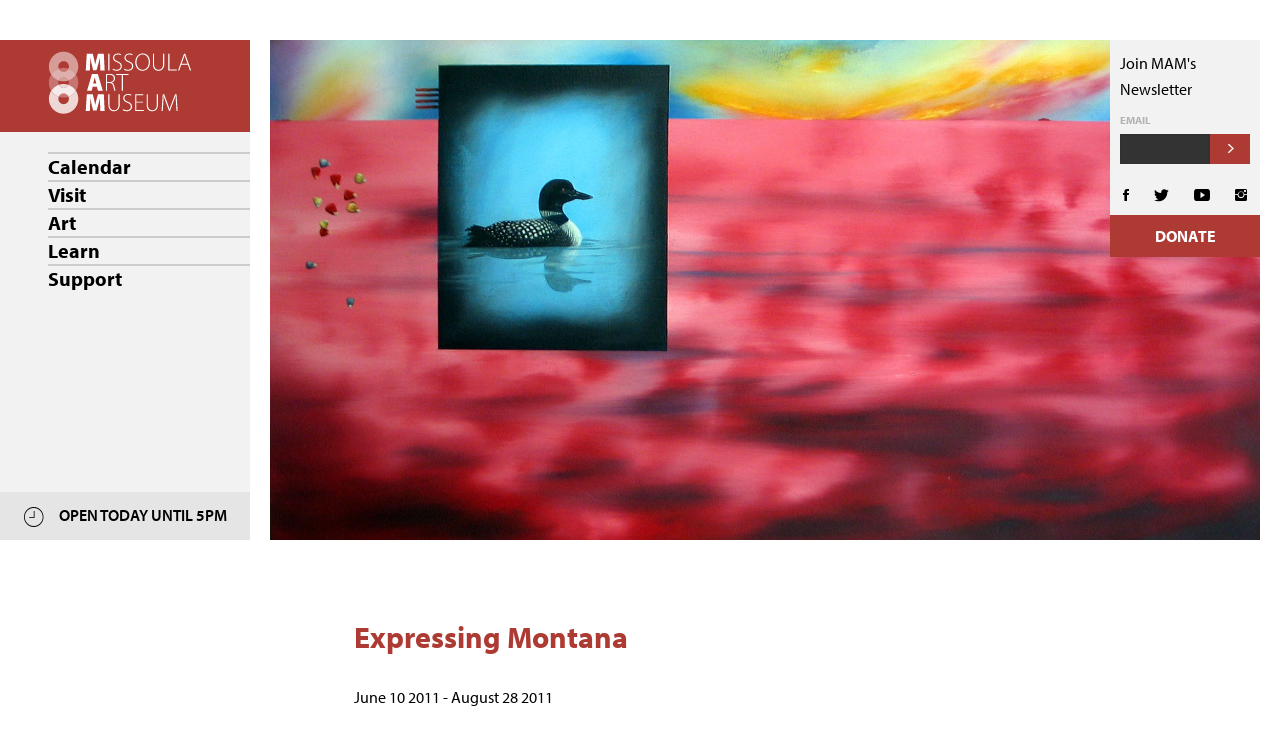

--- FILE ---
content_type: text/html; charset=UTF-8
request_url: https://missoulaartmuseum.org/exhibits/expressing-montana
body_size: 4952
content:
<!doctype html>
    <html>
    <head>
    <meta charset="UTF-8">
    <title>Expressing Montana  | Missoula Art Museum</title>
    <meta name="description" content="">
<meta name="author" content="Missoula Art Musuem">

<!-- Schema.org markup for Google+ -->
    <meta itemprop="name" content="Expressing Montana | Missoula Art Museum">
        <meta itemprop="description" content="Free Expression Free Admission is a gift to the people of Missoula and the rural state in which MAM resides, and—we believe—it is the best way to make great works of art accessible to all. MAM prides itself on remaining free to the public in order to serve equitably and work to build community.">
    <meta itemprop="image" content="/featured/expressing-montanaJul2846.jpeg">

<!-- Twitter Card data -->
<meta name="twitter:card" content="summary_large_image">
<meta name="twitter:site" content="@MAMtastic">
    <meta name="twitter:title" content="Expressing Montana | Missoula Art Museum">
  <meta name="twitter:creator" content="@MAMtastic">
<!-- Twitter summary card with large image must be at least 280x150px -->
  <meta name="twitter:image:src" content="/featured/expressing-montanaJul2846.jpeg">

<!-- Open Graph data -->
    <meta property="og:title" content="Expressing Montana | Missoula Art Museum" />
<meta property="og:type" content="article" />
<meta property="og:url" content="https://missoulaartmuseum.org/exhibits/expressing-montana" />
  <meta property="og:image" content="/featured/expressing-montanaJul2846.jpeg" />
        <meta property="og:description" content="Free Expression Free Admission is a gift to the people of Missoula and the rural state in which MAM resides, and—we believe—it is the best way to make great works of art accessible to all. MAM prides itself on remaining free to the public in order to serve equitably and work to build community." />
  <meta property="og:site_name" content="Missoula Art Museum" />
      <meta property="article:modified_time" content="2020-07-28 15:46:54" />
    <meta property="article:tag" content="" />
<meta property="fb:admins" content="40941030222" />    <link rel="stylesheet" href="/css/app.css">

    <!-- Analytics -->
    <!-- Global site tag (gtag.js) - Google Analytics -->
    <script async src="https://www.googletagmanager.com/gtag/js?id=UA-8120475-31"></script>
    <script>
      window.dataLayer = window.dataLayer || [];
      function gtag(){dataLayer.push(arguments);}
      gtag('js', new Date());

      gtag('config', 'UA-8120475-31');
    </script>

    <script
      src="https://code.jquery.com/jquery-3.3.1.min.js"
      integrity="sha256-FgpCb/KJQlLNfOu91ta32o/NMZxltwRo8QtmkMRdAu8="
      crossorigin="anonymous"></script>
          </head>

    <body>
    <div class="site-block">
    	<div class="nav-block">
        <!-- partials.navigation -->
<div class="nav">
	<a href="/" class="logo"><img src="/assets/img/mam.svg" alt=""></a>
	<ul>
															<li><a href="/events" target="_self" >Calendar</a>
												</li>
											<li><a href="/welcome" target="_self"  class="has-children" >Visit</a>
															<ul class="submenu">
																			<li><a href="/welcome" target="_self" >Welcome To MAM</a>
																					</li>
																			<li><a href="/hours-location" target="_self" >Hours &amp; Location</a>
																					</li>
																			<li><a href="/tours" target="_self" >Tours</a>
																					</li>
																			<li><a href="/about" target="_self" >About</a>
																					</li>
																			<li><a href="/staff-board" target="_self" >Staff &amp; Board</a>
																					</li>
																			<li><a href="/contact-us" target="_self" >Contact</a>
																					</li>
																		</ul>
									<div class="mobile-back"><span class="ion-ios-arrow-back"></span>&nbsp; Main Menu</div>
												</li>
											<li><a href="https://missoulaartmuseum.org/exhibitions" target="_self"  class="has-children" >Art</a>
															<ul class="submenu">
																			<li><a href="https://missoulaartmuseum.org/exhibitions" target="_self" >All Exhibitions</a>
																					</li>
																			<li><a href="https://missoulaartmuseum.org/exhibitions/current" target="_self" >Current Exhibitions</a>
																					</li>
																			<li><a href="/proposals" target="_self" >Proposals</a>
																					</li>
																			<li><a href="/art-park" target="_self" >Art Park</a>
																					</li>
																			<li><a href="https://missoulaartmuseum.org/collection" target="_self"  class="has-children" >MAM Collection</a>
																							<ul class="subsubmenu">
																									<li><a href="https://missoulaartmuseum.org/collection" target="_self">About The Collection</a></li>
																									<li><a href="https://missoulaartmuseum.org/contemporary-american-indian-art" target="_self">Contemporary American Indian Art Collection</a></li>
																									<li><a href="https://missoulaartmuseum.org/featured-acquisitions" target="_self">Featured Acquisitions</a></li>
																									<li><a href="https://missoulaartmuseum.org/rights-reproductions" target="_self">Rights &amp; Reproductions</a></li>
																									<li><a href="https://missoulaartmuseum.pastperfectonline.com/" target="_self">Search The Collection</a></li>
																								</ul>
																				</li>
																		</ul>
									<div class="mobile-back"><span class="ion-ios-arrow-back"></span>&nbsp; Main Menu</div>
												</li>
											<li><a href="https://missoulaartmuseum.org/education" target="_self"  class="has-children" >Learn</a>
															<ul class="submenu">
																			<li><a href="https://missoulaartmuseum.org/education" target="_self" >Learn With Us</a>
																					</li>
																			<li><a href="https://missoulaartmuseum.org/classes-and-workshops" target="_self" >Classes &amp; Workshops</a>
																					</li>
																			<li><a href="https://missoulaartmuseum.org/summer-camps" target="_self" >Summer Camps</a>
																					</li>
																			<li><a href="https://missoulaartmuseum.org/teaching-artists" target="_self" >Teaching Artists</a>
																					</li>
																			<li><a href="https://missoulaartmuseum.org/docents" target="_self" >Docents</a>
																					</li>
																			<li><a href="https://missoulaartmuseum.org/outreach" target="_self" >Outreach</a>
																					</li>
																			<li><a href="https://missoulaartmuseum.org/mam-for-educators" target="_self"  class="has-children" >MAM For Educators</a>
																							<ul class="subsubmenu">
																									<li><a href="https://missoulaartmuseum.org/teacher-resources" target="_self">Teacher Resources</a></li>
																									<li><a href="https://missoulaartmuseum.org/fifth-grade-art-experience" target="_self">FGAE</a></li>
																									<li><a href="https://missoulaartmuseum.org/museum-as-megaphone" target="_self">Museum as Megaphone</a></li>
																									<li><a href="https://missoulaartmuseum.org/art-worksheets" target="_self">Art Worksheets</a></li>
																								</ul>
																				</li>
																		</ul>
									<div class="mobile-back"><span class="ion-ios-arrow-back"></span>&nbsp; Main Menu</div>
												</li>
											<li><a href="https://missoulaartmuseum.org/join-give" target="_self"  class="has-children" >Support</a>
															<ul class="submenu">
																			<li><a href="https://missoulaartmuseum.org/join-give" target="_self" >Join + Give</a>
																					</li>
																			<li><a href="https://missoulaartmuseum.org/lauras-legacy" target="_self" >Laura&#039;s Legacy</a>
																					</li>
																			<li><a href="https://missoulaartmuseum.org/annual-auction" target="_self" >Annual Auction</a>
																					</li>
																			<li><a href="/mam-membership" target="_self" >Donate Today</a>
																					</li>
																			<li><a href="https://missoulaartmuseum.org/popular-tax-smart-gifts" target="_self" >Tax Smart Gifts</a>
																					</li>
																			<li><a href="https://missoulaartmuseum.org/program-support" target="_self" >Program Support</a>
																					</li>
																		</ul>
									<div class="mobile-back"><span class="ion-ios-arrow-back"></span>&nbsp; Main Menu</div>
												</li>
						</ul>
	<div class="hours">
		
		<i class="ion-ios-clock-outline"></i> OPEN TODAY UNTIL 5PM 
	</div>
	<div class="mobile-bar">
		<img src="/assets/img/mam-symbol.svg" alt="">
	</div>
	<div class="hamburger">
		<div class="line-1"></div>
		<div class="line-2"></div>
		<div class="line-3"></div>
	</div>

</div>
<div class="right-nav newsletter-signup">
	<div class="newsletter">
	<p>Join MAM's Newsletter</p>
					<!-- <p>Stay up to date with the <br>Missoula Art Museum</p> -->
					<!-- Begin Constant Contact Active Forms -->
					<script> var _ctct_m = "bded16a0c34d3cf28b6a98b45c0c84db"; </script>
					<script id="signupScript" src="//static.ctctcdn.com/js/signup-form-widget/current/signup-form-widget.min.js" async defer></script>
					<!-- End Constant Contact Active Forms -->
					<!-- Begin Constant Contact Inline Form Code -->
					<div class="ctct-inline-form" data-form-id="3cb14cd0-0137-4503-bd31-d00ccd7d6a14"></div>
					<!-- End Constant Contact Inline Form Code -->

	</div>
	<ul>
		<a href="https://www.facebook.com/missoulaartmuseum/" target="_blank"><li class="ion-social-facebook"></li></a>
		<a href="https://twitter.com/MAMtastic" target="_blank"><li class="ion-social-twitter"></li></a>
		<a href="https://www.youtube.com/channel/UCy5-ofBMtH8HSkSm6ctpk5Q" target="_blank"><li class="ion-social-youtube"></li></a>
		<a href="https://www.instagram.com/missoulaartmuseum/?hl=en" target="_blank"><li class="ion-social-instagram"></li></a>
	</ul>
	<a href="/mam-membership" class="donate">Donate</a>

</div>

<script>
$('.nav a').on('mouseover',function(){
	if(screenwidth > 1100){
		$(this).parent().siblings().css('pointer-events','none');
		$(this).parent().addClass('active');
		setTimeout(navReset, 800);
	}
});

function navReset() {
	$('.nav li').css('pointer-events','all');
	$('.nav li').removeClass('active');
}
</script>    	</div>
    	<div class="website-block">
        <!-- end includes.header -->
    
  

<!-- Exhibit template -->
  <div class="row post-content">

          <div class="homepage-slider">
        <div class="slide active">
          <img src="/featured/expressing-montanaJul2846.jpeg" alt="">
                      <div class="caption">
              <span>Photo:</span> Monte Yellowbird or Black Pinto Horse (Arikara and Hidasta), detail of Let the People Stop Crying, I Will Make a Pathway Through This Water, oil on canvas, no date, courtesy of the artist, copyright the artist.
            </div>
                  </div>
      </div>
    

    <div class="row  component-row">
      <div class="ten columns">
        <h1 class="-box-sml -red -bold">Expressing Montana</h1>
        <p>June 10 2011 - August 28 2011</p>
      </div>
    </div>


    <!-- Begin body.php -->

  <!-- Begin Content Loop.php -->

    
    <div class="row component-row paragraph">
      <div class="ten columns">
        <div class="twelve columns"><p>Montana is a place where artists are not afraid to use their work to speak out about the state of things. The diversity of their commentary says a good deal about the state. Expressing Montana is an exhibit, hour-long Montana Public Radio special, and event that focuses on social, political, and environmental commentary --poets, songwriters, visual artists -- from right to left, from folk to fine, from rural to urban.
</p><p>Some of the Montana artists featured in the exhibit include: Bill Ohrmann (Drummond), a metal sculptor and painter whose work portrays the consequence of environmental and social ills; Kate Davis (Florence), who learned metal sculpture from Ohrmann joins the exhibit; Monte Yellow Bird Sr., (Great Falls), collects antique documents and overlays American Indian iconography as a statement about American history; Dave Bogess (Butte), carves an iconoclastic vision of nature and society. Artists Toni Seccomb (Butte), and Kristi Hager (Missoula), make statements about greed, heart, and faith. Ray Jacobs of Eureka devotes his life to making as small an impact on the earth as possible. Even his guitars and other stringed instruments are built from found materials such as cardboard.
</p><p><br></p><p>The exhibition was researched and assembled by guest curators Hal Cannon and Taki Telonidis. An archive of interviews and documentation forms the basis of this project sponsored by the Western Folklife Center, a regional organization dedicated to the grassroots culture of the West, with generous support from the Paul G. Allen Family Foundation. Listen to the Montana Public Radio special.&nbsp;</p></div>
      </div>
    </div>

  
  <!-- End Content Loop -->
<!-- End body content -->

<!--
    <div class="row exhibit-template">
      <div class="six push_one columns info">
        <h3 class="bold">Artists:</h3>
        
      </div>
    </div>
-->

  </div>
<!-- end basic page -->







<!-- includes.footer -->
</div>
<footer>
	<div class="row -mobile-reverse -flex">
		<div class="three columns -relative -mobile-last">
			<div class="redside"></div>
			<img src="/assets/img/mam.svg" alt="">
			<p class="-white">Missoula Art Museum <br>
				335 North Pattee <br>
				Missoula, MT 59802</p>
				<a href="/contact-us" class="-simple-cta">Contact Us <img src="/assets/img/longarrow.svg" alt="" class="longarrow"></a>
		</div>
		<div class="nine columns -squeeze">
			<div class="row">
				<div class="seven push_one columns">
					<ul class="footernav">
																																<li><a href="/about" target="_self" >About</a>
																				</li>
																			<li><a href="/shop" target="_self" >Shop</a>
																				</li>
																			<li><a href="/press" target="_self" >Press</a>
																				</li>
																			<li><a href="https://missoulaartmuseum.org/newsletter" target="_self" >Newsletter</a>
																				</li>
																			<li><a href="https://missoulaartmuseum.org/annual-report" target="_self" >Annual Report</a>
																				</li>
																			<li><a href="https://missoulaartmuseum.org/work-at-mam" target="_self" >Jobs</a>
																				</li>
																			<li><a href="/contact-us" target="_self" >Contact Us</a>
																				</li>
																			<li><a href="/faq" target="_self" >FAQ</a>
																				</li>
																			<li><a href="https://missoulaartmuseum.org/proposals" target="_self" >Proposals</a>
																				</li>
																			<li><a href="https://secure.myboardpacket.com/" target="_blank" >Board Portal</a>
																				</li>
																						</ul>
				</div>
				<div class="three push_one columns">
					<div class="search">
						<form action="/search">
							<input type="text" placeholder="Search..." name="search"><i class="ion-ios-search-strong"></i>
						</form>
					</div>
					<ul class="-flex -margin-top -margin-bottom" style="width: 100%;justify-content: space-around;">
							<a href="https://www.facebook.com/missoulaartmuseum/" target="_blank"><li class="ion-social-facebook"></li></a>
							<a href="https://www.youtube.com/channel/UCy5-ofBMtH8HSkSm6ctpk5Q" target="_blank"><li class="ion-social-youtube"></li></a>
							<a href="https://www.instagram.com/missoulaartmuseum/?hl=en" target="_blank"><li class="ion-social-instagram"></li></a>
					</ul>
					<a href="/mam-membership" class="donate">Donate</a>
				</div>
			</div>
		</div>
	</div>

	<div class="bottom-line">
		<div class="row">
			<div class="three columns">
				<ul class="social">
					<a href="https://www.facebook.com/missoulaartmuseum/" target="_blank"><li class="ion-social-facebook"></li></a>
					<a href="https://www.youtube.com/channel/UCy5-ofBMtH8HSkSm6ctpk5Q" target="_blank"><li class="ion-social-youtube"></li></a>
					<a href="https://www.instagram.com/missoulaartmuseum/?hl=en" target="_blank"><li class="ion-social-instagram"></li></a>
					<a href="tel:4067280447"><li class="ion-ios-telephone -bold">&nbsp; 406.728.0447</li></a>
				</ul>
			</div>
			<div class="eight push_one columns">
				<ul class="policy -white">
					<a href="/privacy-policy"><li class="-bold -caps">Privacy Policy</li></a>
					<li class="ion-ios-clock-outline">&nbsp; Tuesday - Saturday 10am - 5pm</li>
				</ul>
			</div>
		</div>
	</div>
</footer>




<script>
$('.hamburger').on('click', function(){
	$(this).toggleClass('active');
	$('.nav ul').toggleClass('active');
	$('.mobile-bar').toggleClass('active');
	$('.cart').toggleClass('active');
	$('.right-nav').toggleClass('active');
});
$('.mobile-bar').on('click', function(){
		$(this).toggleClass('active');
		$('.nav ul').toggleClass('active');
		$('.hamburger').toggleClass('active');
		$('.cart').toggleClass('active');
		$('.right-nav').toggleClass('active');
});

var screenwidth = $( window ).width();

$( window ).resize(function() {
  screenwidth = $( window ).width();
});

$('.nav a').on('click', function(e){
	if(screenwidth < 1100){
		if($(this).hasClass('has-children'))
		{
			e.preventDefault();
			$(this).parent().addClass('active');
			$('.nav ul li').css('margin-left','-300px');
		}
	}
});
$('.mobile-back').on('click', function(){
	$(this).parent().removeClass('active');
	$('.nav ul li').css('margin-left','0px');
});

jQuery(document).ready(function() {
    setTimeout(function() {
			$('#ctct_form_0').attr('autocomplete', 'off');
    }, 2000);
});
</script>

<script>
	// nav breadcrumbs
	$( document ).ready(function() {
    var breadcrumb = window.location.pathname;
		var link = $('a[href="'+breadcrumb+'"]');
		link.first().addClass('breadcrumb');
		link.parents('li').children('.has-children').addClass('breadcrumb');
	});

</script>

<script src="/js/modernizr-custom.js"></script>
<script>
if ( ! Modernizr.objectfit) {
  $('.card').each(function () {
    var img = $(this).find('img').prop('src');
    $(this).find('img').css('opacity','0');
    if (img) {
      $(this)
        .css('backgroundImage', 'url(' + img + ')')
        .addClass('compat-object-fit');
    }
  });
  $('.slide').each(function () {
    var img = $(this).find('img').prop('src');
    $(this).find('img').css('display','none');
    if (img) {
      $(this)
        .css('backgroundImage', 'url(' + img + ')')
        .addClass('compat-object-fit');
    }
  });
}

/*
Modernizr.on('webp', function(result) {
  if (result) {
    // supported
  } else {
    // not-supported
  }
});
*/
</script>
</body>
</html>

--- FILE ---
content_type: text/html; charset=utf-8
request_url: https://www.google.com/recaptcha/api2/anchor?ar=1&k=6LfHrSkUAAAAAPnKk5cT6JuKlKPzbwyTYuO8--Vr&co=aHR0cHM6Ly9taXNzb3VsYWFydG11c2V1bS5vcmc6NDQz&hl=en&v=N67nZn4AqZkNcbeMu4prBgzg&size=invisible&anchor-ms=20000&execute-ms=30000&cb=lilaye3qhxwe
body_size: 49352
content:
<!DOCTYPE HTML><html dir="ltr" lang="en"><head><meta http-equiv="Content-Type" content="text/html; charset=UTF-8">
<meta http-equiv="X-UA-Compatible" content="IE=edge">
<title>reCAPTCHA</title>
<style type="text/css">
/* cyrillic-ext */
@font-face {
  font-family: 'Roboto';
  font-style: normal;
  font-weight: 400;
  font-stretch: 100%;
  src: url(//fonts.gstatic.com/s/roboto/v48/KFO7CnqEu92Fr1ME7kSn66aGLdTylUAMa3GUBHMdazTgWw.woff2) format('woff2');
  unicode-range: U+0460-052F, U+1C80-1C8A, U+20B4, U+2DE0-2DFF, U+A640-A69F, U+FE2E-FE2F;
}
/* cyrillic */
@font-face {
  font-family: 'Roboto';
  font-style: normal;
  font-weight: 400;
  font-stretch: 100%;
  src: url(//fonts.gstatic.com/s/roboto/v48/KFO7CnqEu92Fr1ME7kSn66aGLdTylUAMa3iUBHMdazTgWw.woff2) format('woff2');
  unicode-range: U+0301, U+0400-045F, U+0490-0491, U+04B0-04B1, U+2116;
}
/* greek-ext */
@font-face {
  font-family: 'Roboto';
  font-style: normal;
  font-weight: 400;
  font-stretch: 100%;
  src: url(//fonts.gstatic.com/s/roboto/v48/KFO7CnqEu92Fr1ME7kSn66aGLdTylUAMa3CUBHMdazTgWw.woff2) format('woff2');
  unicode-range: U+1F00-1FFF;
}
/* greek */
@font-face {
  font-family: 'Roboto';
  font-style: normal;
  font-weight: 400;
  font-stretch: 100%;
  src: url(//fonts.gstatic.com/s/roboto/v48/KFO7CnqEu92Fr1ME7kSn66aGLdTylUAMa3-UBHMdazTgWw.woff2) format('woff2');
  unicode-range: U+0370-0377, U+037A-037F, U+0384-038A, U+038C, U+038E-03A1, U+03A3-03FF;
}
/* math */
@font-face {
  font-family: 'Roboto';
  font-style: normal;
  font-weight: 400;
  font-stretch: 100%;
  src: url(//fonts.gstatic.com/s/roboto/v48/KFO7CnqEu92Fr1ME7kSn66aGLdTylUAMawCUBHMdazTgWw.woff2) format('woff2');
  unicode-range: U+0302-0303, U+0305, U+0307-0308, U+0310, U+0312, U+0315, U+031A, U+0326-0327, U+032C, U+032F-0330, U+0332-0333, U+0338, U+033A, U+0346, U+034D, U+0391-03A1, U+03A3-03A9, U+03B1-03C9, U+03D1, U+03D5-03D6, U+03F0-03F1, U+03F4-03F5, U+2016-2017, U+2034-2038, U+203C, U+2040, U+2043, U+2047, U+2050, U+2057, U+205F, U+2070-2071, U+2074-208E, U+2090-209C, U+20D0-20DC, U+20E1, U+20E5-20EF, U+2100-2112, U+2114-2115, U+2117-2121, U+2123-214F, U+2190, U+2192, U+2194-21AE, U+21B0-21E5, U+21F1-21F2, U+21F4-2211, U+2213-2214, U+2216-22FF, U+2308-230B, U+2310, U+2319, U+231C-2321, U+2336-237A, U+237C, U+2395, U+239B-23B7, U+23D0, U+23DC-23E1, U+2474-2475, U+25AF, U+25B3, U+25B7, U+25BD, U+25C1, U+25CA, U+25CC, U+25FB, U+266D-266F, U+27C0-27FF, U+2900-2AFF, U+2B0E-2B11, U+2B30-2B4C, U+2BFE, U+3030, U+FF5B, U+FF5D, U+1D400-1D7FF, U+1EE00-1EEFF;
}
/* symbols */
@font-face {
  font-family: 'Roboto';
  font-style: normal;
  font-weight: 400;
  font-stretch: 100%;
  src: url(//fonts.gstatic.com/s/roboto/v48/KFO7CnqEu92Fr1ME7kSn66aGLdTylUAMaxKUBHMdazTgWw.woff2) format('woff2');
  unicode-range: U+0001-000C, U+000E-001F, U+007F-009F, U+20DD-20E0, U+20E2-20E4, U+2150-218F, U+2190, U+2192, U+2194-2199, U+21AF, U+21E6-21F0, U+21F3, U+2218-2219, U+2299, U+22C4-22C6, U+2300-243F, U+2440-244A, U+2460-24FF, U+25A0-27BF, U+2800-28FF, U+2921-2922, U+2981, U+29BF, U+29EB, U+2B00-2BFF, U+4DC0-4DFF, U+FFF9-FFFB, U+10140-1018E, U+10190-1019C, U+101A0, U+101D0-101FD, U+102E0-102FB, U+10E60-10E7E, U+1D2C0-1D2D3, U+1D2E0-1D37F, U+1F000-1F0FF, U+1F100-1F1AD, U+1F1E6-1F1FF, U+1F30D-1F30F, U+1F315, U+1F31C, U+1F31E, U+1F320-1F32C, U+1F336, U+1F378, U+1F37D, U+1F382, U+1F393-1F39F, U+1F3A7-1F3A8, U+1F3AC-1F3AF, U+1F3C2, U+1F3C4-1F3C6, U+1F3CA-1F3CE, U+1F3D4-1F3E0, U+1F3ED, U+1F3F1-1F3F3, U+1F3F5-1F3F7, U+1F408, U+1F415, U+1F41F, U+1F426, U+1F43F, U+1F441-1F442, U+1F444, U+1F446-1F449, U+1F44C-1F44E, U+1F453, U+1F46A, U+1F47D, U+1F4A3, U+1F4B0, U+1F4B3, U+1F4B9, U+1F4BB, U+1F4BF, U+1F4C8-1F4CB, U+1F4D6, U+1F4DA, U+1F4DF, U+1F4E3-1F4E6, U+1F4EA-1F4ED, U+1F4F7, U+1F4F9-1F4FB, U+1F4FD-1F4FE, U+1F503, U+1F507-1F50B, U+1F50D, U+1F512-1F513, U+1F53E-1F54A, U+1F54F-1F5FA, U+1F610, U+1F650-1F67F, U+1F687, U+1F68D, U+1F691, U+1F694, U+1F698, U+1F6AD, U+1F6B2, U+1F6B9-1F6BA, U+1F6BC, U+1F6C6-1F6CF, U+1F6D3-1F6D7, U+1F6E0-1F6EA, U+1F6F0-1F6F3, U+1F6F7-1F6FC, U+1F700-1F7FF, U+1F800-1F80B, U+1F810-1F847, U+1F850-1F859, U+1F860-1F887, U+1F890-1F8AD, U+1F8B0-1F8BB, U+1F8C0-1F8C1, U+1F900-1F90B, U+1F93B, U+1F946, U+1F984, U+1F996, U+1F9E9, U+1FA00-1FA6F, U+1FA70-1FA7C, U+1FA80-1FA89, U+1FA8F-1FAC6, U+1FACE-1FADC, U+1FADF-1FAE9, U+1FAF0-1FAF8, U+1FB00-1FBFF;
}
/* vietnamese */
@font-face {
  font-family: 'Roboto';
  font-style: normal;
  font-weight: 400;
  font-stretch: 100%;
  src: url(//fonts.gstatic.com/s/roboto/v48/KFO7CnqEu92Fr1ME7kSn66aGLdTylUAMa3OUBHMdazTgWw.woff2) format('woff2');
  unicode-range: U+0102-0103, U+0110-0111, U+0128-0129, U+0168-0169, U+01A0-01A1, U+01AF-01B0, U+0300-0301, U+0303-0304, U+0308-0309, U+0323, U+0329, U+1EA0-1EF9, U+20AB;
}
/* latin-ext */
@font-face {
  font-family: 'Roboto';
  font-style: normal;
  font-weight: 400;
  font-stretch: 100%;
  src: url(//fonts.gstatic.com/s/roboto/v48/KFO7CnqEu92Fr1ME7kSn66aGLdTylUAMa3KUBHMdazTgWw.woff2) format('woff2');
  unicode-range: U+0100-02BA, U+02BD-02C5, U+02C7-02CC, U+02CE-02D7, U+02DD-02FF, U+0304, U+0308, U+0329, U+1D00-1DBF, U+1E00-1E9F, U+1EF2-1EFF, U+2020, U+20A0-20AB, U+20AD-20C0, U+2113, U+2C60-2C7F, U+A720-A7FF;
}
/* latin */
@font-face {
  font-family: 'Roboto';
  font-style: normal;
  font-weight: 400;
  font-stretch: 100%;
  src: url(//fonts.gstatic.com/s/roboto/v48/KFO7CnqEu92Fr1ME7kSn66aGLdTylUAMa3yUBHMdazQ.woff2) format('woff2');
  unicode-range: U+0000-00FF, U+0131, U+0152-0153, U+02BB-02BC, U+02C6, U+02DA, U+02DC, U+0304, U+0308, U+0329, U+2000-206F, U+20AC, U+2122, U+2191, U+2193, U+2212, U+2215, U+FEFF, U+FFFD;
}
/* cyrillic-ext */
@font-face {
  font-family: 'Roboto';
  font-style: normal;
  font-weight: 500;
  font-stretch: 100%;
  src: url(//fonts.gstatic.com/s/roboto/v48/KFO7CnqEu92Fr1ME7kSn66aGLdTylUAMa3GUBHMdazTgWw.woff2) format('woff2');
  unicode-range: U+0460-052F, U+1C80-1C8A, U+20B4, U+2DE0-2DFF, U+A640-A69F, U+FE2E-FE2F;
}
/* cyrillic */
@font-face {
  font-family: 'Roboto';
  font-style: normal;
  font-weight: 500;
  font-stretch: 100%;
  src: url(//fonts.gstatic.com/s/roboto/v48/KFO7CnqEu92Fr1ME7kSn66aGLdTylUAMa3iUBHMdazTgWw.woff2) format('woff2');
  unicode-range: U+0301, U+0400-045F, U+0490-0491, U+04B0-04B1, U+2116;
}
/* greek-ext */
@font-face {
  font-family: 'Roboto';
  font-style: normal;
  font-weight: 500;
  font-stretch: 100%;
  src: url(//fonts.gstatic.com/s/roboto/v48/KFO7CnqEu92Fr1ME7kSn66aGLdTylUAMa3CUBHMdazTgWw.woff2) format('woff2');
  unicode-range: U+1F00-1FFF;
}
/* greek */
@font-face {
  font-family: 'Roboto';
  font-style: normal;
  font-weight: 500;
  font-stretch: 100%;
  src: url(//fonts.gstatic.com/s/roboto/v48/KFO7CnqEu92Fr1ME7kSn66aGLdTylUAMa3-UBHMdazTgWw.woff2) format('woff2');
  unicode-range: U+0370-0377, U+037A-037F, U+0384-038A, U+038C, U+038E-03A1, U+03A3-03FF;
}
/* math */
@font-face {
  font-family: 'Roboto';
  font-style: normal;
  font-weight: 500;
  font-stretch: 100%;
  src: url(//fonts.gstatic.com/s/roboto/v48/KFO7CnqEu92Fr1ME7kSn66aGLdTylUAMawCUBHMdazTgWw.woff2) format('woff2');
  unicode-range: U+0302-0303, U+0305, U+0307-0308, U+0310, U+0312, U+0315, U+031A, U+0326-0327, U+032C, U+032F-0330, U+0332-0333, U+0338, U+033A, U+0346, U+034D, U+0391-03A1, U+03A3-03A9, U+03B1-03C9, U+03D1, U+03D5-03D6, U+03F0-03F1, U+03F4-03F5, U+2016-2017, U+2034-2038, U+203C, U+2040, U+2043, U+2047, U+2050, U+2057, U+205F, U+2070-2071, U+2074-208E, U+2090-209C, U+20D0-20DC, U+20E1, U+20E5-20EF, U+2100-2112, U+2114-2115, U+2117-2121, U+2123-214F, U+2190, U+2192, U+2194-21AE, U+21B0-21E5, U+21F1-21F2, U+21F4-2211, U+2213-2214, U+2216-22FF, U+2308-230B, U+2310, U+2319, U+231C-2321, U+2336-237A, U+237C, U+2395, U+239B-23B7, U+23D0, U+23DC-23E1, U+2474-2475, U+25AF, U+25B3, U+25B7, U+25BD, U+25C1, U+25CA, U+25CC, U+25FB, U+266D-266F, U+27C0-27FF, U+2900-2AFF, U+2B0E-2B11, U+2B30-2B4C, U+2BFE, U+3030, U+FF5B, U+FF5D, U+1D400-1D7FF, U+1EE00-1EEFF;
}
/* symbols */
@font-face {
  font-family: 'Roboto';
  font-style: normal;
  font-weight: 500;
  font-stretch: 100%;
  src: url(//fonts.gstatic.com/s/roboto/v48/KFO7CnqEu92Fr1ME7kSn66aGLdTylUAMaxKUBHMdazTgWw.woff2) format('woff2');
  unicode-range: U+0001-000C, U+000E-001F, U+007F-009F, U+20DD-20E0, U+20E2-20E4, U+2150-218F, U+2190, U+2192, U+2194-2199, U+21AF, U+21E6-21F0, U+21F3, U+2218-2219, U+2299, U+22C4-22C6, U+2300-243F, U+2440-244A, U+2460-24FF, U+25A0-27BF, U+2800-28FF, U+2921-2922, U+2981, U+29BF, U+29EB, U+2B00-2BFF, U+4DC0-4DFF, U+FFF9-FFFB, U+10140-1018E, U+10190-1019C, U+101A0, U+101D0-101FD, U+102E0-102FB, U+10E60-10E7E, U+1D2C0-1D2D3, U+1D2E0-1D37F, U+1F000-1F0FF, U+1F100-1F1AD, U+1F1E6-1F1FF, U+1F30D-1F30F, U+1F315, U+1F31C, U+1F31E, U+1F320-1F32C, U+1F336, U+1F378, U+1F37D, U+1F382, U+1F393-1F39F, U+1F3A7-1F3A8, U+1F3AC-1F3AF, U+1F3C2, U+1F3C4-1F3C6, U+1F3CA-1F3CE, U+1F3D4-1F3E0, U+1F3ED, U+1F3F1-1F3F3, U+1F3F5-1F3F7, U+1F408, U+1F415, U+1F41F, U+1F426, U+1F43F, U+1F441-1F442, U+1F444, U+1F446-1F449, U+1F44C-1F44E, U+1F453, U+1F46A, U+1F47D, U+1F4A3, U+1F4B0, U+1F4B3, U+1F4B9, U+1F4BB, U+1F4BF, U+1F4C8-1F4CB, U+1F4D6, U+1F4DA, U+1F4DF, U+1F4E3-1F4E6, U+1F4EA-1F4ED, U+1F4F7, U+1F4F9-1F4FB, U+1F4FD-1F4FE, U+1F503, U+1F507-1F50B, U+1F50D, U+1F512-1F513, U+1F53E-1F54A, U+1F54F-1F5FA, U+1F610, U+1F650-1F67F, U+1F687, U+1F68D, U+1F691, U+1F694, U+1F698, U+1F6AD, U+1F6B2, U+1F6B9-1F6BA, U+1F6BC, U+1F6C6-1F6CF, U+1F6D3-1F6D7, U+1F6E0-1F6EA, U+1F6F0-1F6F3, U+1F6F7-1F6FC, U+1F700-1F7FF, U+1F800-1F80B, U+1F810-1F847, U+1F850-1F859, U+1F860-1F887, U+1F890-1F8AD, U+1F8B0-1F8BB, U+1F8C0-1F8C1, U+1F900-1F90B, U+1F93B, U+1F946, U+1F984, U+1F996, U+1F9E9, U+1FA00-1FA6F, U+1FA70-1FA7C, U+1FA80-1FA89, U+1FA8F-1FAC6, U+1FACE-1FADC, U+1FADF-1FAE9, U+1FAF0-1FAF8, U+1FB00-1FBFF;
}
/* vietnamese */
@font-face {
  font-family: 'Roboto';
  font-style: normal;
  font-weight: 500;
  font-stretch: 100%;
  src: url(//fonts.gstatic.com/s/roboto/v48/KFO7CnqEu92Fr1ME7kSn66aGLdTylUAMa3OUBHMdazTgWw.woff2) format('woff2');
  unicode-range: U+0102-0103, U+0110-0111, U+0128-0129, U+0168-0169, U+01A0-01A1, U+01AF-01B0, U+0300-0301, U+0303-0304, U+0308-0309, U+0323, U+0329, U+1EA0-1EF9, U+20AB;
}
/* latin-ext */
@font-face {
  font-family: 'Roboto';
  font-style: normal;
  font-weight: 500;
  font-stretch: 100%;
  src: url(//fonts.gstatic.com/s/roboto/v48/KFO7CnqEu92Fr1ME7kSn66aGLdTylUAMa3KUBHMdazTgWw.woff2) format('woff2');
  unicode-range: U+0100-02BA, U+02BD-02C5, U+02C7-02CC, U+02CE-02D7, U+02DD-02FF, U+0304, U+0308, U+0329, U+1D00-1DBF, U+1E00-1E9F, U+1EF2-1EFF, U+2020, U+20A0-20AB, U+20AD-20C0, U+2113, U+2C60-2C7F, U+A720-A7FF;
}
/* latin */
@font-face {
  font-family: 'Roboto';
  font-style: normal;
  font-weight: 500;
  font-stretch: 100%;
  src: url(//fonts.gstatic.com/s/roboto/v48/KFO7CnqEu92Fr1ME7kSn66aGLdTylUAMa3yUBHMdazQ.woff2) format('woff2');
  unicode-range: U+0000-00FF, U+0131, U+0152-0153, U+02BB-02BC, U+02C6, U+02DA, U+02DC, U+0304, U+0308, U+0329, U+2000-206F, U+20AC, U+2122, U+2191, U+2193, U+2212, U+2215, U+FEFF, U+FFFD;
}
/* cyrillic-ext */
@font-face {
  font-family: 'Roboto';
  font-style: normal;
  font-weight: 900;
  font-stretch: 100%;
  src: url(//fonts.gstatic.com/s/roboto/v48/KFO7CnqEu92Fr1ME7kSn66aGLdTylUAMa3GUBHMdazTgWw.woff2) format('woff2');
  unicode-range: U+0460-052F, U+1C80-1C8A, U+20B4, U+2DE0-2DFF, U+A640-A69F, U+FE2E-FE2F;
}
/* cyrillic */
@font-face {
  font-family: 'Roboto';
  font-style: normal;
  font-weight: 900;
  font-stretch: 100%;
  src: url(//fonts.gstatic.com/s/roboto/v48/KFO7CnqEu92Fr1ME7kSn66aGLdTylUAMa3iUBHMdazTgWw.woff2) format('woff2');
  unicode-range: U+0301, U+0400-045F, U+0490-0491, U+04B0-04B1, U+2116;
}
/* greek-ext */
@font-face {
  font-family: 'Roboto';
  font-style: normal;
  font-weight: 900;
  font-stretch: 100%;
  src: url(//fonts.gstatic.com/s/roboto/v48/KFO7CnqEu92Fr1ME7kSn66aGLdTylUAMa3CUBHMdazTgWw.woff2) format('woff2');
  unicode-range: U+1F00-1FFF;
}
/* greek */
@font-face {
  font-family: 'Roboto';
  font-style: normal;
  font-weight: 900;
  font-stretch: 100%;
  src: url(//fonts.gstatic.com/s/roboto/v48/KFO7CnqEu92Fr1ME7kSn66aGLdTylUAMa3-UBHMdazTgWw.woff2) format('woff2');
  unicode-range: U+0370-0377, U+037A-037F, U+0384-038A, U+038C, U+038E-03A1, U+03A3-03FF;
}
/* math */
@font-face {
  font-family: 'Roboto';
  font-style: normal;
  font-weight: 900;
  font-stretch: 100%;
  src: url(//fonts.gstatic.com/s/roboto/v48/KFO7CnqEu92Fr1ME7kSn66aGLdTylUAMawCUBHMdazTgWw.woff2) format('woff2');
  unicode-range: U+0302-0303, U+0305, U+0307-0308, U+0310, U+0312, U+0315, U+031A, U+0326-0327, U+032C, U+032F-0330, U+0332-0333, U+0338, U+033A, U+0346, U+034D, U+0391-03A1, U+03A3-03A9, U+03B1-03C9, U+03D1, U+03D5-03D6, U+03F0-03F1, U+03F4-03F5, U+2016-2017, U+2034-2038, U+203C, U+2040, U+2043, U+2047, U+2050, U+2057, U+205F, U+2070-2071, U+2074-208E, U+2090-209C, U+20D0-20DC, U+20E1, U+20E5-20EF, U+2100-2112, U+2114-2115, U+2117-2121, U+2123-214F, U+2190, U+2192, U+2194-21AE, U+21B0-21E5, U+21F1-21F2, U+21F4-2211, U+2213-2214, U+2216-22FF, U+2308-230B, U+2310, U+2319, U+231C-2321, U+2336-237A, U+237C, U+2395, U+239B-23B7, U+23D0, U+23DC-23E1, U+2474-2475, U+25AF, U+25B3, U+25B7, U+25BD, U+25C1, U+25CA, U+25CC, U+25FB, U+266D-266F, U+27C0-27FF, U+2900-2AFF, U+2B0E-2B11, U+2B30-2B4C, U+2BFE, U+3030, U+FF5B, U+FF5D, U+1D400-1D7FF, U+1EE00-1EEFF;
}
/* symbols */
@font-face {
  font-family: 'Roboto';
  font-style: normal;
  font-weight: 900;
  font-stretch: 100%;
  src: url(//fonts.gstatic.com/s/roboto/v48/KFO7CnqEu92Fr1ME7kSn66aGLdTylUAMaxKUBHMdazTgWw.woff2) format('woff2');
  unicode-range: U+0001-000C, U+000E-001F, U+007F-009F, U+20DD-20E0, U+20E2-20E4, U+2150-218F, U+2190, U+2192, U+2194-2199, U+21AF, U+21E6-21F0, U+21F3, U+2218-2219, U+2299, U+22C4-22C6, U+2300-243F, U+2440-244A, U+2460-24FF, U+25A0-27BF, U+2800-28FF, U+2921-2922, U+2981, U+29BF, U+29EB, U+2B00-2BFF, U+4DC0-4DFF, U+FFF9-FFFB, U+10140-1018E, U+10190-1019C, U+101A0, U+101D0-101FD, U+102E0-102FB, U+10E60-10E7E, U+1D2C0-1D2D3, U+1D2E0-1D37F, U+1F000-1F0FF, U+1F100-1F1AD, U+1F1E6-1F1FF, U+1F30D-1F30F, U+1F315, U+1F31C, U+1F31E, U+1F320-1F32C, U+1F336, U+1F378, U+1F37D, U+1F382, U+1F393-1F39F, U+1F3A7-1F3A8, U+1F3AC-1F3AF, U+1F3C2, U+1F3C4-1F3C6, U+1F3CA-1F3CE, U+1F3D4-1F3E0, U+1F3ED, U+1F3F1-1F3F3, U+1F3F5-1F3F7, U+1F408, U+1F415, U+1F41F, U+1F426, U+1F43F, U+1F441-1F442, U+1F444, U+1F446-1F449, U+1F44C-1F44E, U+1F453, U+1F46A, U+1F47D, U+1F4A3, U+1F4B0, U+1F4B3, U+1F4B9, U+1F4BB, U+1F4BF, U+1F4C8-1F4CB, U+1F4D6, U+1F4DA, U+1F4DF, U+1F4E3-1F4E6, U+1F4EA-1F4ED, U+1F4F7, U+1F4F9-1F4FB, U+1F4FD-1F4FE, U+1F503, U+1F507-1F50B, U+1F50D, U+1F512-1F513, U+1F53E-1F54A, U+1F54F-1F5FA, U+1F610, U+1F650-1F67F, U+1F687, U+1F68D, U+1F691, U+1F694, U+1F698, U+1F6AD, U+1F6B2, U+1F6B9-1F6BA, U+1F6BC, U+1F6C6-1F6CF, U+1F6D3-1F6D7, U+1F6E0-1F6EA, U+1F6F0-1F6F3, U+1F6F7-1F6FC, U+1F700-1F7FF, U+1F800-1F80B, U+1F810-1F847, U+1F850-1F859, U+1F860-1F887, U+1F890-1F8AD, U+1F8B0-1F8BB, U+1F8C0-1F8C1, U+1F900-1F90B, U+1F93B, U+1F946, U+1F984, U+1F996, U+1F9E9, U+1FA00-1FA6F, U+1FA70-1FA7C, U+1FA80-1FA89, U+1FA8F-1FAC6, U+1FACE-1FADC, U+1FADF-1FAE9, U+1FAF0-1FAF8, U+1FB00-1FBFF;
}
/* vietnamese */
@font-face {
  font-family: 'Roboto';
  font-style: normal;
  font-weight: 900;
  font-stretch: 100%;
  src: url(//fonts.gstatic.com/s/roboto/v48/KFO7CnqEu92Fr1ME7kSn66aGLdTylUAMa3OUBHMdazTgWw.woff2) format('woff2');
  unicode-range: U+0102-0103, U+0110-0111, U+0128-0129, U+0168-0169, U+01A0-01A1, U+01AF-01B0, U+0300-0301, U+0303-0304, U+0308-0309, U+0323, U+0329, U+1EA0-1EF9, U+20AB;
}
/* latin-ext */
@font-face {
  font-family: 'Roboto';
  font-style: normal;
  font-weight: 900;
  font-stretch: 100%;
  src: url(//fonts.gstatic.com/s/roboto/v48/KFO7CnqEu92Fr1ME7kSn66aGLdTylUAMa3KUBHMdazTgWw.woff2) format('woff2');
  unicode-range: U+0100-02BA, U+02BD-02C5, U+02C7-02CC, U+02CE-02D7, U+02DD-02FF, U+0304, U+0308, U+0329, U+1D00-1DBF, U+1E00-1E9F, U+1EF2-1EFF, U+2020, U+20A0-20AB, U+20AD-20C0, U+2113, U+2C60-2C7F, U+A720-A7FF;
}
/* latin */
@font-face {
  font-family: 'Roboto';
  font-style: normal;
  font-weight: 900;
  font-stretch: 100%;
  src: url(//fonts.gstatic.com/s/roboto/v48/KFO7CnqEu92Fr1ME7kSn66aGLdTylUAMa3yUBHMdazQ.woff2) format('woff2');
  unicode-range: U+0000-00FF, U+0131, U+0152-0153, U+02BB-02BC, U+02C6, U+02DA, U+02DC, U+0304, U+0308, U+0329, U+2000-206F, U+20AC, U+2122, U+2191, U+2193, U+2212, U+2215, U+FEFF, U+FFFD;
}

</style>
<link rel="stylesheet" type="text/css" href="https://www.gstatic.com/recaptcha/releases/N67nZn4AqZkNcbeMu4prBgzg/styles__ltr.css">
<script nonce="Skllro0ZvShO7CefSVNZVQ" type="text/javascript">window['__recaptcha_api'] = 'https://www.google.com/recaptcha/api2/';</script>
<script type="text/javascript" src="https://www.gstatic.com/recaptcha/releases/N67nZn4AqZkNcbeMu4prBgzg/recaptcha__en.js" nonce="Skllro0ZvShO7CefSVNZVQ">
      
    </script></head>
<body><div id="rc-anchor-alert" class="rc-anchor-alert"></div>
<input type="hidden" id="recaptcha-token" value="[base64]">
<script type="text/javascript" nonce="Skllro0ZvShO7CefSVNZVQ">
      recaptcha.anchor.Main.init("[\x22ainput\x22,[\x22bgdata\x22,\x22\x22,\[base64]/[base64]/[base64]/[base64]/[base64]/UltsKytdPUU6KEU8MjA0OD9SW2wrK109RT4+NnwxOTI6KChFJjY0NTEyKT09NTUyOTYmJk0rMTxjLmxlbmd0aCYmKGMuY2hhckNvZGVBdChNKzEpJjY0NTEyKT09NTYzMjA/[base64]/[base64]/[base64]/[base64]/[base64]/[base64]/[base64]\x22,\[base64]\\u003d\x22,\x22YMK1McKHwrfCo8KDOxPChiVew6rDt8KHwqHDicKMwpctw748wqTDkMOow5DDkcKLD8KBXjDDrsKZEcKCcW/Dh8KwIE7CisOLZWrCgMKlR8OcdMOBwqM+w6oawoNrwqnDrw/[base64]/[base64]/eCQDVDwFw7/[base64]/[base64]/CjcO9SzfCnA0hwrfCnFsbwpJUw7XDicKAw6IaL8O2wpHDqmbDrm7Do8K2MktNQ8Opw5LDkMKyCWVww4zCk8KdwqhmL8Oww5TDrUhcw47DmRc6wrrDrSo2woNtA8K2wrkew5llcsObe2jCgDtdd8Kqwr7CkcOAw4nCvsO1w6VfZi/[base64]/aTkQw5zCsm9pwp/DnMKEBsOgwoQtwpF4w6FYwr9GwpjDmVHCo3XDpSfDmTLChyNBbsOoIcK1XH3DpRjDligMAsKIwqbDgcKCw7Y/QsOfKcO3wqXCqMK2IGHDpcOHwpUowohNw4XDtsOkW3rCv8KQWMOdw6TCosK/wpwSwrIQDwDDn8KZVUfCnDrDsmMNQG1eWsOMw4vChEFTBlvDqsKfVcOEMcOIIA4GfXIbNiPCpUbDsMKcw7zCrcKKwolOw5vDgjvCjFzDog/CvMKRw4/DjcOzw6I2wpsTfQhgbk1iw53DiV3DnRXChyLCosKnICUmfkpzwpgZw7YMcMKZw5llaF/[base64]/DkUjCrGXCo8Obwq/CoDfDjWLDgsO/[base64]/CrMO5SVbCmk3DlC3DqsOUwo9swo7DuRIOw6pIwoxqGcKqwoLCiibDncKzEcKtGBpoPsK+FS/CnMOmLhdCAcKkA8K/w6VHwpfCvDRsMMOIwoEMRB/DjMKaw7LDt8KawrRSw7/Ct3oafcKnw50/dRTDpMKka8KvwoXDnsOITsOpdcKzwoFEaWwdwqrDgCsgccOLwr/Cni8+fsKYwo9EwqUoOxgtwppJOhQ0wq1HwpcRaDBVw4jDvMOOwpc8wrZLJSHDgMOxESfDo8KTDcOzwpDDujYnYMKMwoZpwro+w4ZAwpADB2/DnRrDmsKdHMOqw7oPaMKgwqbCpsOIwpAAwoQ0YhU4wqHCqcOWKDNnTiXCusOKw48Tw7EYcFAsw7TCjsO8wovDkk3DisOPwr8tMsKaZEhhaQlhw47DtFnCmsO/AcOPwogSw5R9w6hBT2DChltXJEN2RH/CsgDDl8OWwqMFwoTCqcONT8KAw4Mqw4rCiHHDrhDCknZxQlA4C8OiFX98wrDCuWNpLcOpw4hyWV3DoHxPw5Mjw6lqDSfDrDgMw57Do8KwwqddNsKmw6oMXR3DgRNdLUYFwovChMKDYFsfw7nDsMKywrvCpcOVCsKFw4XDhMOKw4kgwrLCkMOxwoMWwp/CrsOjw5PDgx9hw4HCmRPDmMKsbUTDtCzDmBTCkh13E8KVFwvDv1RMwpBow7lRwqDDhE83wop/wrvDpMKAwpoYw5zDocOqCTdfesKwe8OKRcOTwrXCtA7CoBnCnyELwobCrE3Dq04QQsKAwqDCvsKlw6vCisOVw5zCm8OnQcKpwpDDoW7Dhh/DtsOvbMKjbcKNJQZow5/DhGTDqsOSS8OocMOOYHYzRcO4fMOBQgzDuxpTZsKcw5XCqsKvw4zCkTdfw7sjw6t8w65jwqbDlgvChT9Sw47DhF3DnMOoIx59w6F6w7lEwqMUG8K9wrQwHsKww7fCk8KQQMKpKCQAw7bCnMKhfy9MGSzDu8KXw7HDnT/DsVjDrsKtPh3CjMOLwrLCk1Eca8OxwoYbYUs8f8OjwpDDqxPCt3QUwoFkZsKdSitDwqPDusOaSntgZgrDqMKfEHnCjwzCp8KebcO6flQkwqZ+ScKewqfCnTFhL8OUEsKDG1TCt8ORwr5Xw6/[base64]/GmBHMlIaAjjCqsOJE14Dwq3CgMKXMMKcKmTDjxvChwoBVSDDl8KGGMK1acOcwoXDuRvDkiwhw7LDnxDClcKzwocRTsO7w5FOwqg/wrzDssOLwrLDl8KnG8OeN08tE8KOZVgNZMKfw5DDpDHDkcO7wrXCjMOnJgHCrQwYbsOvPQnCicO9IsOhQ3nCpsOKYsOCG8KmwpnDuxklw78qwr3DusOwwpNVSBnDmsOtw5AjDjBYw7FxNcOMZw/DrcOJbUNtw6nDvlw0HsKZY0/DucKIw4nCmy/[base64]/Dlk1IwrjCicOLIXHCjcOrw7piwpjCkixew61hwrI7w5RgwozDi8O2b8K1w79rwqcBRMKvAMOEdHXChnjDi8Odc8K8eMKHwp9Mw5AxFcO4w4oawpxRw44XD8Kbw5fCmsOtQG0vw5Q8wojDvMOWGMOvw5/CiMOTwoBGwrnCl8Kgw5LDhcKvD0w+w7N3w7UBAjB0w6xYPMOIPMOJwqQmwpdFwqvChsKBwqc+BMKiwrjCvMK3YkbDrsOsV2wTw7QefUrCi8KuGsOmwoHDgsKjw6rDhA0Ew6/[base64]/[base64]/CmXgMe0TCnTIiwpFVwr7Dn3d5w7IXHj8Ew7o7wpHDu8Kbw5zDhnB7wpEoS8KBw7ogRsK/wr/Co8OxZMKjw6QPd1kPw4vCpsOodRvDrMKiw4ZQw6zDnUBIwrFgR8KYwoTDocKLJsKGGh/ChRNKDHLCrsKLUkHDqWHCoMKUw7rCucKsw6cRamXChFXCkwMAwqFFEsKeTcKZWFjCqsOhwqo8woRaaVXClUPCjMKINS01LFk+D0/CuMKPwo87w7LCjMKKw4YMXiEgD15LX8O7PcOqw7tbT8Ksw5wQwpZrw6bDugXDvhLCscKhRj09w7TCtw94w5rDgcOZw7wUw6xTOMK2wroPKsKWw78iw7jDo8Oga8OBw4PDvsOYZMKcU8K8EcOsJhnCswrDnQpIw77CpW5hM3/Cv8OqFMOvwo9HwooCMsODwrvDsMK0TQPCow9dw5jDvTrDtmdzwo9wwqPCvWkMVRo2w6fDkWh1wrzDv8K0w4QTwrwew6zCpMK4czI4DA3Cm1l5cMOiC8OdRn/ClMOaYlp/w53Dm8OXw5LCnXjDg8KET14KwrN6wrXCmWHDkcOSw53ChMK9wpjDrMKbwp1wOsOPBSVDwr9LDUlnwoBnwrbCtsOOwrR0JMK2acOtJ8KYCxTCrkjDlBYkw4jCqcOmewk5b1nDoTMGDWrCvMKqR2HDnCfDu0/DpW0pw45xeTLCm8O0ZMKmw7LCscK3w7nCj1AtCMKHQiHDg8KQw5nCtXbCoC7ChsO+ZcOsGsKbw4MCwpHChxJjK1pSw49ewrlIDmhWfXVlw64ww6JPw4/[base64]/[base64]/DjQMhw7PDl8Kcw4nCh8KxScOSS054YARJw48xwqBCwpN8wpDDtj/DpVfDolV4wprDkgwWwptcMFRjwqPDjm7Dl8K0CCxxI0/DqUPCpMKpEnrCvMO/w4ZqDxkbwqo7CMKNOMO+w5BPwrcOF8OyVcKMw4p7wpXCvWHCvMKMwrAWZcK3w6twYGjCoHNzDsOKUcOGLsO2WcKXQzTDtWLDv3DDlW/DggzDmMONw5hVwqZwwqbCq8Kaw4HCqG14w5Y6U8KPwo7DusKdwozCiTA0ccKMesOuw68oATHDj8OYwqQ6OcK1YsOJGkXDkMKlw4ZqNGJNZxHCgCLCosKENgPDpHRdw6DCrTLDsT/DiMKHDGPDgE7CqcOGGWEHw74+w59DO8O4JkEJw4PClyLDg8KfbHvDg1LCkjJwwo/Do3LCt8O8wp7DvRB7b8Omf8Klw5tyRMK+w5M0S8OVwqvDoxk7TAczIG3DsRZDwqQhY3hPLUQjw6lvw6jDmgc+esOYbkDCl37Cv1/DrsKpdMK/w6VGej0FwqEOW08ZS8O9SjAdwpPDrg5Gwrx3F8K/[base64]/DnnNgR8Krw4wJasOQwqMydAXDjcOAIllwFMOcwo/DojnCpXQzEiAow6/CtsOGPMOww6RDw5B6wpg5wqRHdMKOwrPDhcONI3zDtcKlwpvDh8O/aXvDrcKTw7rCmRPDl1vDo8KgTDwZG8Knw61twonDt1nChcKdFcOobUPDoVbDjsO1JMOSdRQ8w7YwWMOzwrw5UMO1GDQNwpXCs8O0w6dVwqgiNlPDjlB/wq/[base64]/Dk8OiOMKQwqxqw4nCt8Oyw6rCqDAwMVDDv0pqwqrCqMK4MsKhwqjCskvCiMKYw6vCkMKvGXrCp8OwDn9hw78pDl3Cl8Opw6vCtsOdK2Miw5Ebw4zCnkd+w7htf0zClX9Cw53DtwzDlETDvsO1HRHCt8KGwr/Dl8Kew6kLZQUhw5QoEsObRsOcPGDCtMKLwqfCs8OED8OKwqF6XcOHwoLDuMKvw7pxVsOQX8KDdjvCjsOhwoQLwo5zwovDvV/[base64]/Dm8KbZcOZw48rey/CtsKzCWMgwp93wpLCisKMw5LCpsOGT8O4wrdnTATDjsOVUcKuQ8O1bcOXwrvDnQ3CrcKcw6XCiVNlOm84w6JSZy7Ck8KnJWZxX11Lw69/w57Cs8OgaB3CssOrHEjDj8O0w6zCtVPCjcK2SsOcLcKGwoNPw5d2w7fDsXjCmV/DsMOVw7F9WDJxYsKGw5/DlXLDjMO2IQ7DgWF0wr7CnsOcw4www7/[base64]/CgRN5wpMTM8OgwqzCrEDDn8OcaMO8w73DqAYyQk7DgcO5wqvDnEckKEjDkcKhfcK/w61Ywq/DiMKMW13Cp2DDni3Dv8K6worDu11LYcOLLsO2GsK4wpdYwr7CnA/Dv8OLwo4/CMKrZcOedcKTDcOhw6wYw55cwodZacOUwr3Ds8KPw6ZQwonDscKhw4RswpIawo44w4zDn21Xw4MSw6LDl8KfwoHCoivCq1rCuA3DkwLDucOVwofDlsKDwo9APw4hA1dlcXTChSTDhsO1w67Dl8KhQMK3w4NrNzjCiHYtTiPDpFFJUMO7MsKzETnCkn/[base64]/[base64]/CucKwOl46P1VENj1XY1HCl2QCDcKAVMOTwqPDosOGYRB0A8OkFz0AL8KVw77DiAZKwowKSxXCvUF3d3rCmMObw4nDusO5WQvCgittMwPCoUXDgcKIYlPChFNnwqzCg8K9w67DjTjDqGoTw4XCrcOZwpczw7zCnMOTbMOFEsKjw5/Cn8OaNSsiFX/CgsOTecOCwooXKcKfJkPCpMOeCMK4DyvDhEzCvsO4w5XCsFXCpsKdJ8OHw73CghwZOBLCriIGwq3DtMKvScOrZ8K0GMKfw47DuWHCicO8wrTDtcKDYmsgw6DDnsO/wpXCgUcmTsOJwrTDoSFcwqzDl8Knw5vDocOxwo7Dm8ONHsOnwoTCjEHDiEzDnhYjw7ZKwpTCh08vwr/DpsK3w7HDpBFLQAV+HsOdc8KWc8OIR8K8XSBdwqpNw6gxwrBSMnHDjQF7DcKTLsK1w6sewpHDssKwSkTCl3UCw6xEwpPChAQPwptlwoRGAVfCjwV3eRgPw6bDi8OMScK0anXDpMOtwqVnw5vDnMOYBMKPwolSw7U/BmozwqhfJXHCoxPCmhPDiUrDhhDDsWhIw5HCiD7DhsOfw73CkDXCrMO/dyNzwqZCw4QcwpDCgMOfUixSw5g3w59eWsK0BsKqWcK4d1ZHaMKuC2zDncO4TcKKTUJHwrvCmsKsw7XDm8KTQW0Kw65PLyHCqhnDksO/VsOpw7PDsSTCgsOQw4F0w5cvwo5wwqJgwrfChFJBw6MUMDBfwpnDrsKow7bCtcK7wobDhsKFw4JHVGY9EcKEw7AId2R0BCJmNFzDjsO2wooRKsKmw4A9N8OEYlDCjzzDpsKowqfDk0QdwqXClwhdFsK1wovDlRsJLcOEdlHCqcKUw7/[base64]/Cg8OOC1xgw6h4w7HDuMOIw6J6Ez3CpcOoAFVfOVIhCcOfwrFXw6BAAyhGw4dlwpvCiMOlw5PDicO6wpN5dsKJw6BPw7fDusOww55hW8OfVy/DscOAw40aIcKHw7rDmcOCf8Kdwr0rw7JlwqsywrzDvMOcw6w0wpvDkiHDrUYlw47Dp2nCqlJDR2nDvFHCkMOQw7LCs3DCscKLw6HCoFHDksOJZsOPw7fCvMOtfAtOwrjDusOXeG7DhFlUw4zCpBUswolQMCjDkEViw7sBSx/[base64]/w4kkw61rGR/CoVRJw5HCniYgMmbDtcOVw7TDmzJOOcK1w5oAw4TCrcKVwonDn8KIBMK0w7w6YMO3dcKoSsOGG1ogwq7Cv8K/LcKXQTV5FsOINj/DpsObw7McA2XDvFfCiGrCjsODw4zDuyXChTbCscOqwpstw659w6M6wpTClMKEwqrCtRBww5x4TFzDqcKrwqBre1kbRzh+YEbCp8KCWwlDIBRrP8OXPMO2UMKsayrDscOlEybClcK/[base64]/CmFPCrlfCk1EBwrdfP8Kmw445woF8w5Y9WMKFw7TCgMKMw6BoTHjDsMOZDQhTKsKrWcK/KizDjsOXOMKULgR/ccK2aW7CgsO+w77Dh8OmFATDv8OZw6jDtsKXDRA5wq3Cig/CuXwywoUDWcKrwqQ3wrNVV8OWwobDhQDDkCd+woHCl8OUQQnDm8O2wpYLJMKzMgXDpXTDtcOgw7fDkBrClMKwZVfCmCLDvk5cLcKRwrkAw5E6w6oFwpp+wrcDXn5zMHxmXcKfw4/Ds8KbRlLCmEDChcOrw5Fuw6LCpMKsMxTCnn5Oe8OULcObHjfDmQwWE8OIBC/CqmfDmVA6wox7I1XDoTBWw4c3WyHDpVvDtsK2YjHDvV/[base64]/ChknCpEnCjcKpw4wnw5BUwqlkeTgFw4DDlcKcw740wpDDl8KsesOFwppUDMO0w6kII1DCn3haw5Fjw5M/w7ZpwpXCqMOZJUbCt0nDjRfCtx/DvcKGwoDCu8OTXMOwVcKZZFpdw4JEw6DCpVvCh8OJJsOyw4pQw63Dol9nHT/ClwXCqhsxwp3DkTRnCRbDq8K2aD5zwphvdcKPOE/CkD0pdMONw6gMw5HCoMKhMzHDssKowpNUKcONVFbDtDIawrhxwoBAEVEkw6nDhcKiw5JjGT5ETQ/[base64]/Dr8OAeX/DtcOyw6hOw6Muwo5WKS7DgMOVLsOOQMKSRWBqwoXDk1F1AUnCmnRKecK4ATppwpLCoMKXPWfDgcK0IcKaw6DCrsOlasOfw7Iiw5bCqMKXPMOkw6zCvsKqHMKhDVbCvS/CuTNjCMKXw6bCvsO8wrZtw4wuEsKTw5d/HxPDgx5sHsO9OMK3fD0Tw6JpdMOKcsKXwojCtcK2wpRxLBPCuMOtwoTCpDfDvXfDkcONCsK0wojDjGbDl03DimvCvl4bwrQ/ZsOTw5DClcOIw60UwoPDvMOhTEhcwr1qNcODW2h/[base64]/DhWvDoMOhG3nCusKTwqbCv8O2FBdkw7nDhkVtRzLDj1TDo0o8wr5nwpXDjMOGBzFlwpkLZ8OVGRTDo0Vad8Kjwo/DtQLCgcKBwrpBdDLCrmBXGlDCsV4ew4/CmG5tw5vCisKpYXvCmsOrw5vDkj93Vng4w4ZnP07Ct1UZwrzDv8KGwo7DjjTCqsOqbXHDiWbCm090NQUwwq05QMOlN8K5w4nDmwnDgGzDknxvdWQ7w6UhG8KjwoZow7QXelJGasKOc1vCs8OjdnE/[base64]/DkVZANXhxSjXCnXzCqVfDvGAUwpMQw6jDpMOrZ20Hw4HDlMONwqc4Q07DusK3VsKzfcOzB8KcwoJIEAcRwoxQw6HDrB/[base64]/YiTCox4Ga8KZezvDrlEcfHXDnsKoXiPDq10TwpAoHMONUcKMwo/[base64]/Cr8KOYyByw7PCi8Oze8Oiw5vDvzXChVXCssK1w5LDlMK9MmfDlT/Cm0rDpMKPEsOCIR5IZGscwojCoA98w67DtMOKOcOuw5jCrFpiw7tffMK3wq4zYghMRQbDu3TCv180H8Olw5JaEMO8wqYEBRbCg1FWw73CoMKQe8KMd8K9cMKwwpfCh8Khw6NjwrFXf8Ofe03Dom9zwqDDuy3Dr1UQw78GBMKtwpJjwprDtsO/wphBZzZMwqLCtsOqa23ClcKrb8KEw6h4wo1JPsOMC8KmJMKQw6V1TMO4DmjClTkJGVIlwp7CuG9cwrjCosKbKcKqLsOow7TDmsKlPX/DvsK8Gkc5wobCqcOeMsKcfyvDjsKUASrCocKaw51gw411wrDDt8KMRXFSK8OhYFzCunJ5DMKfDBjCjMKLwqNCdjPCnRvCr0HCogjDli40w4xwwpPCt2DCpwIcc8O0LX06w7/CkcOtA1bDgW/CusO0w79ew7g7w7pZWhDChWfDk8Ktw4Ijwp8eSygDw6wEZsOnd8OyPMOKwr50wofDmiMgwovDtMKVS0PCvcKgw4d5wpDCl8K6F8O6VVjCojzDmzHCpGPChh/DpS1DwrRUwpjDoMOhw6R/[base64]/[base64]/CqMKxwpsuw5TCncKMw5w3H3ocCcO3wq7CskxBRcOMfzF/Kg4lwo0KLsKIwrLDr0RMIE1ID8Ouw7wIwq00wrbCtMOew5YBU8O7TsOeEC7Do8ORw49+ZsK0DQZ7R8O4KTTDonoQw7hYOsOwA8OlwoNaeGgYVMKOIwXDngRaZC7CkQfDqRJ0VMOBwqLCrsKLVCNpwoUXwpBMw7N7Tgkrwr4wwo3Cng/[base64]/DpBrCkTUlw7LCgcKdRXTCr8O8ScKPwognw6/DsSonwrdMd1ILwqDDh1PCtcOAIsOgw6TDtcO0wrPCrDXDhsKYWMOQwrtpwqvDksK9w6DCmsK1XcKHXH4sUMK2MyDCthjDucKAacOQwr/Dn8OHOhtoworDlMOFwoghw7jCqQHCi8O0w4/DksOUw7HCgcOLw6osMyRBBiHDsEIpw6MNwrFYCkVjMUnDh8Ocw7TCuVvCmsOnPwfCnzTCi8KGAcKwFErCicOPLsKQwoJbcW9DQcKuwqtfw7rCqggowqrCssKdLMK0wqgnw60UI8OqKyTCkMO+D8OJOiJJwrLCtMO/[base64]/CpShNwqo2w49ZKnQgcMOODcOHRMKAT8OMw59vwofCi8OeUCHCpzofw5UHVsKJw7bDtmZ7W0/[base64]/Cq8OswoA6wp1yGRjDn8KWS1bDrsOewqfCmsKPTQtZUMK9wpTDoj0FZnJiwpQ6BDDDjl/[base64]/Duih7w78Ewr9ww6DDhsKhw485wrZjTMOCZizDmHHDlMOiw5MXw40yw4c2w74/fxxbJ8K7PsKtwp8NIBvDlAnDu8KPTlUZJ8KcP3BWw6sqw6HDl8Oaw4PCvcKsD8KTVsOXS1bDrcKxNsKiw5DCuMOeGMOXwo3DhFPDvU3CvgjDqjxqLcKcEsKmYhPDmsOYEBgrwp/CoATCozoDwoHDnsOPw4MkworDq8OdA8KFZ8KsMMOQw6AjFSLDulRlZF3CpcK4V0I9FcKEw5gzwqMTEsKhw5pWw7sWwpp1WsK4FcKJw7l7dxBjw5xPwrnCscOtQ8O4ZQDClsO8woR2w6/[base64]/DrsO7AlrDtMK4w4YJaMOzw4hww6zDlmlYwqrDm0szQsOLcMOSZ8OVel7Cv13DlSV+wpbDqQvCs1gvGnrDpMKoOcKdXS3DsjllN8KcwqF/Ih3CgzdVw45Ew5HCjcOtwrZyQnrCuATCoCdXw7bDjTAgwrDDhEpawpzCkl5Hw77CgiUdwqsJw5w3wrQVw5ZXw78/[base64]/Co8OBRcKnwoNmbTEqI8Oewootw6TChMO9wqRqLcKtPcO8HE7Dv8KIw6jDrBbCvsKdW8OUfcODBFxIdC8WwpFPwoFPw6jDoD3CngswBsOQcTTDoVNNWMOIw4/CsWpLwpHCrzdtFEjCsV/ChxISw6R/SMKbdzY2wpQfBikwwoXDqznDs8O5w7FrBsOaBMOdMsK/w4I8HsKMw5XDpcOnT8Klw63ChcOCHlfDg8K1w4k/BD3ChTPDv1wIMsO/VkVkwobCsFzCr8KgMFHCpgZxw49mw7bCi8K1wqLClsKBWRrDtE/ClcKGw5rCjMOTU8KAw74WwozCscO9ckw6VGYRDMKrwobCum/ChHTCqzg+wqEgwrTCrsOAJcKJGi3DilYtTcOMwqbCjEBcanclwovCtzBXw6VOC0HCpRrCiUFbfsK3w5PDr8Oqw6xoCgfDjcOtw4TDicOnPcOTasOCdsKxw5bCk3fDoyfDtMOSFsKEEgTCsTZNIcOYwq8lBcO/wqw6IcKaw6JrwrNfOsOxwqjDncKjWToNw7/[base64]/w5XDtcObw6cMw6DDvcKowpvCr8ODDkzCrwJdw7bDtFLCgkLDksOyw5AYZcOLT8KBCHbChgU7wpHCm8OEwpBgw77Dn8K+woLDtFM6O8OSw7jCv8K1w45/d8ONcVTDmcOOAyPDi8KIX8Kke116fFcCw496c2NYCMONZMK2w6TCgMKYw5kXYcKlTMOuNR4MIsOXw7bCqgbCigPCmE/Cgkw0BsKqcMOzw7R5w5N6wpFVB3rCgcO/SFTDmsKUV8O5wpxqw6d6HMKFw57CtcKMwrXDlRbCksKHw4zCv8OodWLCtX4KdcOOwpHDt8K6wpgxI14jLzDCnAtHw5zCq2wvw4nCtMOFw7DClsKfwrfCgHTDsMO+wqLDmUHCs3bCosKmIipvwotNTlbCpsOMwozCkmfDhB/DmMOkJxRbwr5LwoEjHTE9L3UiaBpcC8KKSMOWIsKawqfCvgTCnsOQw4F+bSByJH/CtnI7w4HCosOkw6DDpXRzwpXDlClUw47CoCpnw714RMKgwqt9EsKfw5kSTwo5w4TDnmpYC0tyYcKbw6JOFQEVAsKZUxjDgcK3T3fCqMKLAcOjFXbDvcKgw4MnI8Kpw6JlwoTDjSs6wr3DoiDClRzDmcK+woTCk2xGV8OHw7oWKDnClcO0VGERw6ZNDsOdHmB5YsO/w542dMKCwpzDhg7CssO9woQMw7slfsKFw4UHblEBRlt9w5AjYCPDtiNYw57CocOUTWIpMcK7WMO+BVZswofCpnRZURE/McKbw6rDuTYEw7FJw4Q+ClLCkljCtcKBP8KDwpvDu8O3wpjDh8OPMhPDqcKHXTTDmsOPwrJDwo7DlsKAwpx6EMObwoNKw6ghwoLDk08ow6x0cMOCwocNNMOCw77Cq8O4w582wrnDjcOCX8Kcw55zwqLCuh0JCMOzw7Ubw7vCgHrCi1/DizlMwrRVZFPCl3fCtD8TwrLDo8OiZhxew7NLLknCtcOEw6jCvxnDiBfDohfCsMOLwq1pw5QSw7HCgCjCuMKqUsOBw51UQEpIw4VRwrINWVx0PsOfw4BQw7/DvXAHwq3Cg07CmEnCvkF2worCuMKUw5bCtBMQwqFOw5R1OsOtwqDCscOcwr7Du8KEXkYgwp/CgsK4bx3DkcO6w5Mnw6XDvsOLw4sXLU/DisK1YBbCpsOQw61id0cMw5hQB8KhwoDCqsORD2lowpoVYMOiwrxzNz1Aw79EN03Dr8K/Pw/DnE8Lc8OSwofClcOfw5jDnsOVw4hew7HDkcKcwrxCwozDv8OAwqbCmcOOWFIbw73Cj8Ojw6XDoD0dHCRpw5/Dr8O/[base64]/[base64]/DnMOqwpfClMKGw5QbJ8KKw5jCmzzDncO2V1/[base64]/acOfw4XDs29ITMKdaMOeO8OFaMKQGF7Du8OlwrQ4D0XChzDChMOnw7XCuQEDwptLwo/DqzLCoUIFworDj8KKwqnDrkdTwqhJKsKZbMO9wrZTD8KUOhtcw6bCkV/[base64]/[base64]/w6pLwqfDtcOTSxBEwrYdwpzCuBLCt8O1ccOBNWXDqMOdwqZvw6I6w4HDt2DDnGRXw4I/DgvDijUkHsOcw7DDlVAbw5XCvsOARl4Ow6DCqMOYw6/Cp8OATjJ1wosvwqDCgyYzbBLDhAHClMOtwqrCijR+D8KgP8OtwqjDg2/CtHbCq8KGIFcZw5lxE0vDq8OvUsOLw53DhmDCm8Kow4EMQG9kw63CpcOewp06wp/DlT/[base64]/wqXDu0LCvAofRMK7wrLDgisDfMKGA8O3aSc5w5fDgcOGKnLCpMKew6RlAz/DhcKMwqZDF8KCMQ3DiXEowq5ywqHClMKERsOxwrXDu8K+wr/CulJGw47CjcKwSTbDm8OGw5Z9KcOAFTUGAMKjX8O0wpzDjGsyGsOlbsOzw7DCqT/DncOKQsKSfybCv8KXfcK+wpMEAT4QaMOAG8Ojw5nDpMOwwr9XK8Kyd8Opwrt4w4bDg8OBFmLDiE4hwpAzVEIqw7jCizjCt8OLPG9swpEeSUnDhcO3woDCqMO0wqzCn8KOwq7DsjM3wr3CjGrDpsKmwpE7fCnDhMOewo3CpsO4wpl/wo/CthkCdD/CmEvCpFACc1DDvQIvwqXCvSogQsO6HVJ3ZMKdwqXDlcODw7DDrF0uTcKaI8K3G8O4w5EyM8KwK8KjwrjDu0nCrsOOwqQcwoDCpx1FFHbCo8KIwptmOlwiw7xRw7w8UMK1w5vChHo+w5c0EgLDjcKOw7JBw53Dv8KFbcKXQWxqdic6esKKwo/Cr8KcTBpuw49Aw4jDssOOw5Qjw6rDmHw9w6nCnTzChFfCncK8wroXwr/CvcKcwqk4w6/CjMOBw67DvsKpEMOxJUzDi2YTwpnCs8K6wodBwoTDp8OmwqEhPgfCvMO0w7URw7Qjwo7CvlB5w40gw43Dj2pRw4VRb2fDhcK5w6sWbC83wrDDl8OxUnsKNMOAw7pDw79ZcQ9AVMOkwoE8F1lKUjcMwp1eVsODw7pxwoQzw4DDo8K/w4B2HMKBTnXDucOjw73CqsKtw4FGCMKrc8Odw5jCgDFWHsKsw57Dn8KHwoUsw5XDnAc6fsK7YW0xE8KDw6xJAMOudMO5KHjCoVJ0PcK4VBjDhsOaCi/Cp8KGw53Cg8KTOcOjwovCjW7CncOSwr/[base64]/QcOpwrFNcSjDm8K+ABtPw6zCuAVow6/DuAvCjgvDkkHCuD9aw7zDvMK4w5XCp8OswoQgW8O1dcOQTMKXFkPCq8K1Dw9mwoTDt09PwoZAAAkZBmcqw6fCpMOvw6XDisKlw7IJw6sJVS8TwrBKb1fCs8Ovw5TDj8K+w7nDvCHDnkUxw5PCk8OQBMOUSRXDsXLDrRLCusK1ZzMMR2/CsAbDtcOvwpU2bXkvwqXDiBw0M2rDtFjChj1WbmXCj8K4ccK0FRxzw5VYD8KLwqYtQFAjQcOEw5/Cv8KeIBENw6LDosKwYktPWMK4A8KPfHjCtGk2w4LDjMK7wpdaODLDtcOwA8KOQCfCojnCjcOpRCpfREHCrMK0w6siwoIkZMK+fsOrw7vCvsOcQxhCwrZgL8O/OsKswq7CrXBkbMKrwrNgRx9FN8KEw7PCmlHCkcOtw6fDhsOuw7rCv8KDcMKDbW9cXEPDhsO4w6YLMsKaw7PCqmLCnMOPw4LCjcKCw47Dm8K9w7LCm8O7wqkNwoMywq3Dj8OcfXnCrcKBARUlw4sUO2UIw5TDhA/CjQ7DlcKmwpYWbmXDoQ5JworCq0zDv8KHUcKvRMKxZzTCj8KnQVfDikNrWsKyUMOwwqc+w4ZkASF/wrQ/[base64]/CqnxeKsKNwpnDg1Qbw7hzIMOpwr7CjsOIwrVyNsK2ZwtQw7rCusKAe8KiL8KmP8Ozw54Fw7DDqSUDw5JtUz9rw5rCqMOswo7CpjVmXcOxwrHDlsKle8KSBMOsemc/w7ZtwoPChsK7w4jCmMOWJsO3wpwbwrsOXsKlw4TCiktiZcOQBcONwrZhF33DhVHCunXDr2DCs8Kjwq90wrTDnsO0w5AITx3CrzfDuSpuw5cBXGTCkl7Do8K4w48iXFkuw5XClsKpw4XDs8KPEDgAw5cLwoIDIDFQOsKdWALDqMKxw7HCucKJwp/DjMOAwqzCgjvCiMOfIiLCvhIQE1JbwoPClsOeZsKoIsKpM0/DpMKQw7chfcKuPnVSDMK+TMKWVUTCrTbDm8KHwqHCnsOodcO0wrrDvMK4w5LCiUk7w546w7ksLn4wZDlGwr/DjUPCn2fCt1bDozHDtGjDsinDgMOKw7cpFGLDh0FyAMO4wrkZwqHDtsK2wpk8w6UPBcOZPsKTw6Z6BMKGwp/CqsK5w7E8w6Z3w7YnwoNBBcOTwptsETnCj280wo7DhD3CnsK1wq0aClXCjhNswoBmwpA/[base64]/ChcKAPcKbCsKaYk0bD8OyG8KUEMKiw5Evw7B8SCcWf8KHw7UOfcO0wr3Dl8O5w5M4ERnCkcOaCMOcwoLDsVbDuSgVw4oyw6dlwp4hdMOsB8Ogw6QKGmHDsnzCpnTCg8K7ZDpgemw2w53DlG5FB8KSwphiwpgXw4/Dk0LCsMO9LcKZX8KAJcOfw5YewrUfUk8DK1pXwrQ6w5odw5AXaRnDj8KOV8OJw4hfwq3CtcOjw7XCkkhLwqDCp8KbEMO3wpfChcKvVm7ChUbCq8KmwqPDgMOJRsKOAnvCkMKzwpzChSDDgcOxKjPCpcK5a1cJw5Y0w4/[base64]/CmsODL8OWA8KjLiLDn8KqfsO1GMO8w4lleyDCp8OLRMOIBMKQwopUFS9Dw6jDtHkHSMOJwrbDpcOcwo1Iw6rCnGpFAyVGL8KnOsKEw5kQwp9CecK/[base64]/TiHDgsK/C8Ogwo5SNjo2XsKywpxFfsOwEcOQTcKewq/DocOkwrR0ZcOLMSfCrCPDoWLCrGbCuVJNwpAuQHUBSsKJwqrDs2HDgywOwpTCqUTDu8KwWMKZwq4owqDDpsKCwr8IwqXClMK6w6tew4xLwpvDlsOZwp7Cmj3DgzHDm8O1aH7CvMKvEsOywoHDoknDqcKkwpBPNcKAwrcWEcOtdsKiwqwsNsOTw7TDlcO/AmjCjlrDl2MfwqcmRFNaCxvDmn3CpsKpGhhIw5Mwwox2w5HCocK2woomHsOXwqkqwrJGwp/Chz3DnSnCvMKsw7PDnFHCoMOgw43DuBfCn8KwUsKkM13Ckx7CuQTDocOqBHJ9wrnDj8Kuw7YTXiN6wq3DhCLCgMKmeyfCo8OTw6DCp8K/[base64]/[base64]/CgcOuwr3Cq8OGw7sjLMOaccOMw4LDhMKQw4gewpHDnsOsdDEsBQNLw6h3biY5w7Fdw5klWiXCpsKWwqFJwodOGSXCosOVED7CixtZwrrCmMO7LgrCuDpTworCv8K+wp/Dt8Kyw49RwoBTXBctB8O7w6XDhDXCkWNtfC3DuMOaecO/wqjDncKAw4LCucKbw6rCkgx/wqtLD8KrYMKLw5zCikpKwrsvZsKwNsOIw7/DosOIwo93PcKTwpM3H8KjVid9w4zCocONwqnDkQIbVVdNFsKTw5/[base64]/w7oEMcO8E3NIZ1rCrMK6VhvCizs5QsKBw77CkcKCSMKaC8OjPwTDsMO6w4LDhnvDnn1lbcK/wonCrsO0w4RZwpszw5vChxXDjS19AsO8wojCkMKIHS1xa8KTw4Z4woLDgXjCucKKX0Epw7QywoFsUMKjUwwOPMOJU8OhwqDCrRxywpZ/[base64]/[base64]/[base64]/CmFTDn8OTw6IzVjhtw6XCicOSw5LCii48ZGvDu0Bpa8KEA8O6w7vDh8KrwpN1wqRxDcOafi7ClCDCtnvCj8KJfsOGw5xiGMOoTMO6w6HCnMOnGMOHVsKnw7DCr2gdIsKNTRfCmETDgXrDuGQEw5wUJXbDv8KewpLDgcOuJsOIKMKjZMKvaMK1RyJjw5Vee24Jw5/CpsOtdWbDiMKeI8K2woIWwp5yBsOTw6fDs8KaJsOqHj7DvsK+LzZtcGPCrwcSw54UwpfDqcKYJMKha8K7wrQNwrZIN3p1RSrDu8OIwrPDl8KOUGhUDMOkOCc9w4R3PUxxAcOPGMOKIBXCtz7ChDRfwrPCoEvDhAPCr3t1w4ZUSj0zJ8KEf8O1HyJCLxJnOcOvwp/DmxfDkcOKw4LDs0nCq8KTwrlsXGPCqsOjV8KOVE0sw6dewpXDh8KcwqzCqMOtw59feMKbw6VLL8K7NHpLMzDCiFnCkTbDi8KiwqbDr8KRw57Cix1uOsOyYSfDp8KpwrFZP2zDm3nDn1/[base64]/Cq8Odwo4LJC/Du8OTw6fCusKjecKycXjCtTdlw7hpw57Cq8KuwoPCnMKmWMK6w4ZTwpM/wpTCgsOhZ1hBQ3BHwq5ewpofwoXCt8KGw47DtQLDs2jCs8KZEVzCjsK0WsKPXcK9R8KkRn7DoMOnwqY/[base64]/CEvDiXR2wpVnD8Ocw7rDt8K6ETAFwooCMWDCqy/DqcOXw5AgwqoDw5PCokfDj8O9wrHDiMKmIh83wqvCvVTClcK3WTrDq8KIOsKWwojDnSHCs8O/VMOpJ2TChX9GwrDCrcK/XcOfw7nCrcONwp3CqAolw7/DlCYFwoMNwq9EwpvDvsKoKEXCsk9mYnYBdmgSAMOZwpJyW8Oww5I5w4vDnsKwQcOfwr1tTBQXw6ccPQdlwps5bsKQXDdowrTCisKswpgyV8OydsO/w5zCi8KEwpJlwrDDosK/BsKwwovCp33CgwRPEsOMH0DCpnfCu0E6ZlLDpcKNwrc1wp1WEMO0dTHCicOHw5nDhcOoS0jCtMKKwqVnw415HEY3AMKlWVE+wrbCpMKlERc4Xl1YAsKWacOLHQ/Dt0I/QcKMGcOkdVAHw6PDvMK/dMOww50QfE7CuH9XPRnDvsOVw6PCvTjCpwbCoFrCpMKjSBstUMORUmVzw44Awr3DocK6YsK4NcK6eQBRwrXCu2gGIMKnw4HCn8KGI8KUw5HDjsOOSHIdFsOHHMODwq/CrnTDiMKnK2/CrcOsaifDmcKZfDEuwoNGwqYuwqjCmVXDrcO2w6AyZ8OPBMOYNMKdaMOwTMKLQMK3VMKpwrsgw5EawoYFw51ScsKQIlzCuMKiNzEgXUcNHcOMYsKwOsKnwohWYnfCujbCmlPDhsKmw7VeRDDDkMKVwqTDuMOkwpTCr8Oew5d4A8K/[base64]/DokbCiVN5w6ZhwqB1wq41woHDrwR5asKtBcOHw6DCqcK2w4ZiwqfDvcK1woPDo38Uwpc0wqXDiwjCvFfDrgjCrXLCr8Orw63Cm8O1bntNwrF1w7zDiwjDncO7wpvDkgEBO0TDocOlQF4NH8KgdgQLwqTDqj/CiMK3MX7Co8KmBcOIw5fCmMOLw4zDi8KywpvChVFkwocyL8KOw6YZwqpmw5nCtlrDl8OeXQvCtsOjXlzDuMO2UlJ+V8OWa8Opwq3CjMOww5PDuVkVJXLDoMO/wp98wqrChVzCqcKbwrDDssK3wqZrw4vDnsKPGhDDnw4DBmDDtXF5w5xwKWPDjDTCo8OvOz/DoMK3wpUZMwVgBMOSLcKvw7jDv8KqwoDCjmASTmnCrsOwIsKAwohCP3zCmcKqwrrDswc3UEI\\u003d\x22],null,[\x22conf\x22,null,\x226LfHrSkUAAAAAPnKk5cT6JuKlKPzbwyTYuO8--Vr\x22,0,null,null,null,0,[21,125,63,73,95,87,41,43,42,83,102,105,109,121],[7059694,439],0,null,null,null,null,0,null,0,null,700,1,null,0,\[base64]/76lBhmnigkZhAoZnOKMAhmv8xEZ\x22,0,0,null,null,1,null,0,1,null,null,null,0],\x22https://missoulaartmuseum.org:443\x22,null,[3,1,1],null,null,null,0,3600,[\x22https://www.google.com/intl/en/policies/privacy/\x22,\x22https://www.google.com/intl/en/policies/terms/\x22],\x22JwSEwdcJoRwJ3EPi9dZINOFmls2oZdeMHGXkgNhxO30\\u003d\x22,0,0,null,1,1769820834470,0,0,[218,185,140,232,66],null,[115],\x22RC-IgbFwQFBPEyhKg\x22,null,null,null,null,null,\x220dAFcWeA4d7tAKImNC_ikdgg18VQPc3ggvUmKmfamD5T49he-nWmPFE2mcZZ3l9qMZPvF0e2L2R-FViFgIiMvjDDb4JpZT5m0EOg\x22,1769903634816]");
    </script></body></html>

--- FILE ---
content_type: text/css
request_url: https://missoulaartmuseum.org/css/app.css
body_size: 21155
content:
@charset "UTF-8";
@import url("https://use.typekit.net/uxp6gvc.css");
@import "https://use.typekit.net/haq3nit.css";
@import "/assets/ionicons/css/ionicons.min.css";
@font-face {
  font-family: 'Oswald';
  font-style: normal;
  font-weight: 300;
  src: local('Oswald Light'), local('Oswald-Light'), url(https://fonts.gstatic.com/s/oswald/v16/TK3hWkUHHAIjg75-sh0Tvs9CAZek1wEt.woff2) format('woff2');
  unicode-range: U+0400-045F, U+0490-0491, U+04B0-04B1, U+2116;
}
@font-face {
  font-family: 'Oswald';
  font-style: normal;
  font-weight: 300;
  src: local('Oswald Light'), local('Oswald-Light'), url(https://fonts.gstatic.com/s/oswald/v16/TK3hWkUHHAIjg75-sh0Ttc9CAZek1wEt.woff2) format('woff2');
  unicode-range: U+0102-0103, U+0110-0111, U+1EA0-1EF9, U+20AB;
}
@font-face {
  font-family: 'Oswald';
  font-style: normal;
  font-weight: 300;
  src: local('Oswald Light'), local('Oswald-Light'), url(https://fonts.gstatic.com/s/oswald/v16/TK3hWkUHHAIjg75-sh0TtM9CAZek1wEt.woff2) format('woff2');
  unicode-range: U+0100-024F, U+0259, U+1E00-1EFF, U+2020, U+20A0-20AB, U+20AD-20CF, U+2113, U+2C60-2C7F, U+A720-A7FF;
}
@font-face {
  font-family: 'Oswald';
  font-style: normal;
  font-weight: 300;
  src: local('Oswald Light'), local('Oswald-Light'), url(https://fonts.gstatic.com/s/oswald/v16/TK3hWkUHHAIjg75-sh0Tus9CAZek1w.woff2) format('woff2');
  unicode-range: U+0000-00FF, U+0131, U+0152-0153, U+02BB-02BC, U+02C6, U+02DA, U+02DC, U+2000-206F, U+2074, U+20AC, U+2122, U+2191, U+2193, U+2212, U+2215, U+FEFF, U+FFFD;
}
@font-face {
  font-family: 'Oswald';
  font-style: normal;
  font-weight: 400;
  src: local('Oswald Regular'), local('Oswald-Regular'), url(https://fonts.gstatic.com/s/oswald/v16/TK3iWkUHHAIjg752HT8Gl-1PK62t.woff2) format('woff2');
  unicode-range: U+0400-045F, U+0490-0491, U+04B0-04B1, U+2116;
}
@font-face {
  font-family: 'Oswald';
  font-style: normal;
  font-weight: 400;
  src: local('Oswald Regular'), local('Oswald-Regular'), url(https://fonts.gstatic.com/s/oswald/v16/TK3iWkUHHAIjg752Fj8Gl-1PK62t.woff2) format('woff2');
  unicode-range: U+0102-0103, U+0110-0111, U+1EA0-1EF9, U+20AB;
}
@font-face {
  font-family: 'Oswald';
  font-style: normal;
  font-weight: 400;
  src: local('Oswald Regular'), local('Oswald-Regular'), url(https://fonts.gstatic.com/s/oswald/v16/TK3iWkUHHAIjg752Fz8Gl-1PK62t.woff2) format('woff2');
  unicode-range: U+0100-024F, U+0259, U+1E00-1EFF, U+2020, U+20A0-20AB, U+20AD-20CF, U+2113, U+2C60-2C7F, U+A720-A7FF;
}
@font-face {
  font-family: 'Oswald';
  font-style: normal;
  font-weight: 400;
  src: local('Oswald Regular'), local('Oswald-Regular'), url(https://fonts.gstatic.com/s/oswald/v16/TK3iWkUHHAIjg752GT8Gl-1PKw.woff2) format('woff2');
  unicode-range: U+0000-00FF, U+0131, U+0152-0153, U+02BB-02BC, U+02C6, U+02DA, U+02DC, U+2000-206F, U+2074, U+20AC, U+2122, U+2191, U+2193, U+2212, U+2215, U+FEFF, U+FFFD;
}
@font-face {
  font-family: 'Oswald';
  font-style: normal;
  font-weight: 500;
  src: local('Oswald Medium'), local('Oswald-Medium'), url(https://fonts.gstatic.com/s/oswald/v16/TK3hWkUHHAIjg75-6hwTvs9CAZek1wEt.woff2) format('woff2');
  unicode-range: U+0400-045F, U+0490-0491, U+04B0-04B1, U+2116;
}
@font-face {
  font-family: 'Oswald';
  font-style: normal;
  font-weight: 500;
  src: local('Oswald Medium'), local('Oswald-Medium'), url(https://fonts.gstatic.com/s/oswald/v16/TK3hWkUHHAIjg75-6hwTtc9CAZek1wEt.woff2) format('woff2');
  unicode-range: U+0102-0103, U+0110-0111, U+1EA0-1EF9, U+20AB;
}
@font-face {
  font-family: 'Oswald';
  font-style: normal;
  font-weight: 500;
  src: local('Oswald Medium'), local('Oswald-Medium'), url(https://fonts.gstatic.com/s/oswald/v16/TK3hWkUHHAIjg75-6hwTtM9CAZek1wEt.woff2) format('woff2');
  unicode-range: U+0100-024F, U+0259, U+1E00-1EFF, U+2020, U+20A0-20AB, U+20AD-20CF, U+2113, U+2C60-2C7F, U+A720-A7FF;
}
@font-face {
  font-family: 'Oswald';
  font-style: normal;
  font-weight: 500;
  src: local('Oswald Medium'), local('Oswald-Medium'), url(https://fonts.gstatic.com/s/oswald/v16/TK3hWkUHHAIjg75-6hwTus9CAZek1w.woff2) format('woff2');
  unicode-range: U+0000-00FF, U+0131, U+0152-0153, U+02BB-02BC, U+02C6, U+02DA, U+02DC, U+2000-206F, U+2074, U+20AC, U+2122, U+2191, U+2193, U+2212, U+2215, U+FEFF, U+FFFD;
}
@font-face {
  font-family: 'Oswald';
  font-style: normal;
  font-weight: 600;
  src: local('Oswald SemiBold'), local('Oswald-SemiBold'), url(https://fonts.gstatic.com/s/oswald/v16/TK3hWkUHHAIjg75-xhsTvs9CAZek1wEt.woff2) format('woff2');
  unicode-range: U+0400-045F, U+0490-0491, U+04B0-04B1, U+2116;
}
@font-face {
  font-family: 'Oswald';
  font-style: normal;
  font-weight: 600;
  src: local('Oswald SemiBold'), local('Oswald-SemiBold'), url(https://fonts.gstatic.com/s/oswald/v16/TK3hWkUHHAIjg75-xhsTtc9CAZek1wEt.woff2) format('woff2');
  unicode-range: U+0102-0103, U+0110-0111, U+1EA0-1EF9, U+20AB;
}
@font-face {
  font-family: 'Oswald';
  font-style: normal;
  font-weight: 600;
  src: local('Oswald SemiBold'), local('Oswald-SemiBold'), url(https://fonts.gstatic.com/s/oswald/v16/TK3hWkUHHAIjg75-xhsTtM9CAZek1wEt.woff2) format('woff2');
  unicode-range: U+0100-024F, U+0259, U+1E00-1EFF, U+2020, U+20A0-20AB, U+20AD-20CF, U+2113, U+2C60-2C7F, U+A720-A7FF;
}
@font-face {
  font-family: 'Oswald';
  font-style: normal;
  font-weight: 600;
  src: local('Oswald SemiBold'), local('Oswald-SemiBold'), url(https://fonts.gstatic.com/s/oswald/v16/TK3hWkUHHAIjg75-xhsTus9CAZek1w.woff2) format('woff2');
  unicode-range: U+0000-00FF, U+0131, U+0152-0153, U+02BB-02BC, U+02C6, U+02DA, U+02DC, U+2000-206F, U+2074, U+20AC, U+2122, U+2191, U+2193, U+2212, U+2215, U+FEFF, U+FFFD;
}
@font-face {
  font-family: 'Oswald';
  font-style: normal;
  font-weight: 700;
  src: local('Oswald Bold'), local('Oswald-Bold'), url(https://fonts.gstatic.com/s/oswald/v16/TK3hWkUHHAIjg75-ohoTvs9CAZek1wEt.woff2) format('woff2');
  unicode-range: U+0400-045F, U+0490-0491, U+04B0-04B1, U+2116;
}
@font-face {
  font-family: 'Oswald';
  font-style: normal;
  font-weight: 700;
  src: local('Oswald Bold'), local('Oswald-Bold'), url(https://fonts.gstatic.com/s/oswald/v16/TK3hWkUHHAIjg75-ohoTtc9CAZek1wEt.woff2) format('woff2');
  unicode-range: U+0102-0103, U+0110-0111, U+1EA0-1EF9, U+20AB;
}
@font-face {
  font-family: 'Oswald';
  font-style: normal;
  font-weight: 700;
  src: local('Oswald Bold'), local('Oswald-Bold'), url(https://fonts.gstatic.com/s/oswald/v16/TK3hWkUHHAIjg75-ohoTtM9CAZek1wEt.woff2) format('woff2');
  unicode-range: U+0100-024F, U+0259, U+1E00-1EFF, U+2020, U+20A0-20AB, U+20AD-20CF, U+2113, U+2C60-2C7F, U+A720-A7FF;
}
@font-face {
  font-family: 'Oswald';
  font-style: normal;
  font-weight: 700;
  src: local('Oswald Bold'), local('Oswald-Bold'), url(https://fonts.gstatic.com/s/oswald/v16/TK3hWkUHHAIjg75-ohoTus9CAZek1w.woff2) format('woff2');
  unicode-range: U+0000-00FF, U+0131, U+0152-0153, U+02BB-02BC, U+02C6, U+02DA, U+02DC, U+2000-206F, U+2074, U+20AC, U+2122, U+2191, U+2193, U+2212, U+2215, U+FEFF, U+FFFD;
}
.icon {
  font-family: "Ionicons";
}
.main-font {
  font-family: myriad-pro, sans-serif;
  font-weight: 300;
  font-style: light;
}
.serif {
  font-family: myriad-pro, sans-serif;
  font-weight: 400;
  font-style: italic;
}
/** * Windfall Framework * --------------- * Built with love by your friends @windfallstudio * http://www.windfallstudio.com */
html,
body,
div,
span,
applet,
object,
iframe,
h1,
h2,
h3,
h4,
h5,
h6,
p,
blockquote,
pre,
a,
abbr,
acronym,
address,
big,
cite,
code,
del,
dfn,
em,
img,
ins,
kbd,
q,
s,
samp,
small,
strike,
strong,
sub,
sup,
tt,
var,
b,
u,
i,
center,
dl,
dt,
dd,
ol,
ul,
li,
fieldset,
form,
label,
legend,
table,
caption,
tbody,
tfoot,
thead,
tr,
th,
td,
article,
aside,
canvas,
details,
embed,
figure,
figcaption,
footer,
header,
hgroup,
menu,
nav,
output,
ruby,
section,
summary,
time,
mark,
audio,
video {
  margin: 0;
  padding: 0;
  border: 0;
  font: inherit;
  font-size: 100%;
  vertical-align: baseline;
}
html {
  line-height: 1;
}
ol,
ul {
  list-style: none;
}
table {
  border-collapse: collapse;
  border-spacing: 0;
}
caption,
th,
td {
  text-align: left;
  font-weight: normal;
  vertical-align: middle;
}
q,
blockquote {
  quotes: none;
}
q:before,
q:after,
blockquote:before,
blockquote:after {
  content: "";
  content: none;
}
a img {
  border: none;
}
article,
aside,
details,
figcaption,
figure,
footer,
header,
hgroup,
main,
menu,
nav,
section,
summary {
  display: block;
}
.pull_right {
  float: right;
}
.pull_left {
  float: left;
}
/* Base Styles */
html {
  font-size: 100%;
  line-height: 1.625em;
}
* {
  -moz-box-sizing: border-box;
  -webkit-box-sizing: border-box;
  box-sizing: border-box;
}
body {
  background: #fff;
  font-family: myriad-pro, sans-serif;
  font-weight: 300;
  font-style: light;
  font-weight: 400;
  color: #000000;
  position: relative;
  -webkit-font-smoothing: antialiased;
  -moz-osx-font-smoothing: grayscale;
}
@media only screen and (max-width: 767px) {
  body {
    -webkit-text-size-adjust: none;
    -ms-text-size-adjust: none;
    width: 100%;
    min-width: 0;
  }
}
.hide {
  display: none;
}
.hide.active,
.show {
  display: block;
}
.fixed {
  position: fixed;
}
.fixed.pinned {
  position: absolute;
}
@media only screen and (max-width: 768px) {
  .fixed {
    position: relative !important;
    top: auto !important;
    left: auto !important;
  }
}
.flex {
  display: flex;
}
@media only screen and (max-width: 768px) {
  .flex {
    display: block;
  }
}
.auto {
  margin: auto;
}
.unfixed {
  position: relative !important;
  top: auto !important;
  left: auto !important;
}
.text-center {
  text-align: center;
}
.text-left {
  text-align: left;
}
.text-right {
  text-align: right;
}
/* Typography */
h1,
h2,
h3,
h4,
h5,
h6 {
  font-family: myriad-pro, sans-serif;
  font-style: light;
  font-weight: 300;
  color: #000000;
  text-rendering: optimizeLegibility;
  padding-top: 0.273em;
  line-height: 1.15538em;
  padding-bottom: 0.273em;
}
h1 a,
h2 a,
h3 a,
h4 a,
h5 a,
h6 a {
  color: #AD3A33;
}
h1 a:hover,
h2 a:hover,
h3 a:hover,
h4 a:hover,
h5 a:hover,
h6 a:hover {
  color: #5e201c;
}
@media only screen and (max-width: 767px) {
  h1,
  h2,
  h3,
  h4,
  h5,
  h6 {
    word-wrap: break-word;
  }
}
h1 {
  font-size: 30px;
}
h1.xlarge {
  font-size: 110px;
}
h1.xxlarge {
  font-size: 126px;
}
h1.absurd {
  font-size: 177px;
}
h2 {
  font-size: 26px;
}
h3 {
  font-size: 23px;
}
h4 {
  font-size: 21px;
}
h5 {
  font-size: 18px;
}
h6 {
  font-size: 16px;
}
@media only screen and (max-width: 767px) {
  h1 {
    font-size: 42px;
    font-size: 2.625rem;
  }
  h2 {
    font-size: 36px;
    font-size: 2.25rem;
  }
}
.subhead {
  color: #777;
  font-weight: normal;
  margin-bottom: 20px;
}
/*===================================================== Links & Paragraph styles ======================================================*/
p {
  font-family: myriad-pro, sans-serif;
  font-weight: 300;
  font-style: light;
  font-weight: 400;
  font-size: 16px;
  font-size: 1rem;
  margin-bottom: 13px;
  line-height: 1.625em;
}
p.lead {
  font-size: 20px;
  font-size: 1.25rem;
  margin-bottom: 18px;
}
@media only screen and (max-width: 768px) {
  p {
    font-size: 17.6px;
    font-size: 1.1rem;
    line-height: 1.625em;
  }
}
a {
  color: #AD3A33;
  text-decoration: none;
  outline: 0;
  line-height: inherit;
  transition: 0.2s linear all;
}
a:hover {
  color: #5e201c;
}
.-italic {
  font-style: italic;
}
.-light {
  font-weight: 300;
}
.-roman {
  font-weight: 400;
}
.-medium {
  font-weight: 500;
}
.-bold {
  font-weight: 700;
}
.-heavy {
  font-weight: 800;
}
/*===================================================== Lists ======================================================*/
ul,
ol {
  margin-bottom: 0.273em;
}
ul {
  list-style: none outside;
}
ol {
  list-style: decimal;
  margin-left: 30px;
}
ul.square,
ul.circle,
ul.disc {
  margin-left: 25px;
}
ul.square {
  list-style: square outside;
}
ul.circle {
  list-style: circle outside;
}
ul.disc {
  list-style: disc outside;
}
ul ul {
  margin: 4px 0 5px 25px;
}
ol ol {
  margin: 4px 0 5px 30px;
}
li {
  padding-bottom: 0.273em;
}
ul.large li {
  line-height: 21px;
}
dl dt {
  font-weight: bold;
  font-size: 16px;
  font-size: 1rem;
}
.-bulleted {
  display: block;
  margin-left: 20px;
}
.-bulleted li {
  list-style-type: disc;
}
.-bulleted li ul li {
  list-style-type: circle;
}
.-plus {
  display: block;
}
.-plus li {
  position: relative;
  padding-left: 20px;
}
.-plus li:before {
  position: absolute;
  left: 0;
  top: 0;
  content: '+';
}
.-dash {
  display: block;
}
.-dash li {
  position: relative;
  padding-left: 20px;
}
.-dash li:before {
  position: absolute;
  left: 0;
  top: 0;
  content: '-';
}
@media only screen and (max-width: 768px) {
  ul,
  ol,
  dl,
  p {
    text-align: left;
  }
}
/* Mobile */
em {
  font-style: italic;
  line-height: inherit;
}
strong {
  font-weight: 700;
  line-height: inherit;
}
small {
  font-size: 56.4%;
  line-height: inherit;
}
h1 small,
h2 small,
h3 small,
h4 small,
h5 small {
  color: #777;
}
/* Blockquotes */
blockquote {
  line-height: 20px;
  color: #777;
  margin: 0 0 18px;
  padding: 9px 20px 0 19px;
  border-left: 5px solid #ccc;
}
blockquote p {
  line-height: 20px;
  color: #777;
}
blockquote cite {
  display: block;
  font-size: 12px;
  font-size: 1.2rem;
  color: #000000;
}
blockquote cite:before {
  content: "\2014 \0020";
}
blockquote cite a {
  color: #000000;
}
blockquote cite a:visited {
  color: #000000;
}
hr {
  margin: 20px 0;
  border: none;
  border-bottom: 1px solid #f2f2f2;
}
abbr,
acronym {
  text-transform: uppercase;
  font-size: 90%;
  color: #222;
  border-bottom: 1px solid #ccc;
  cursor: help;
}
abbr {
  text-transform: none;
}
/** Print styles. Inlined to avoid required HTTP connection: www.phpied.com/delay-loading-your-print-css/ Credit to Paul Irish and HTML5 Boilerplate (html5boilerplate.com) */
@media print {
  * {
    background: transparent !important;
    color: black !important;
    text-shadow: none !important;
    filter: none !important;
    -ms-filter: none !important;
  }
  /* Black prints faster: sanbeiji.com/archives/953 */
  p a {
    color: #000000 !important;
    text-decoration: underline;
  }
  p a:visited {
    color: #000000 !important;
    text-decoration: underline;
  }
  p a[href]:after {
    content: " (" attr(href) ")";
  }
  abbr[title]:after {
    content: " (" attr(title) ")";
  }
  a[href^="javascript:"]:after,
  a[href^="#"]:after {
    content: "";
  }
  /* Don't show links for images, or javascript/internal links */
  pre,
  blockquote {
    border: 1px solid #999;
    page-break-inside: avoid;
  }
  thead {
    display: table-header-group;
  }
  /* css-discuss.incutio.com/wiki/Printing_Tables */
  tr,
  img {
    page-break-inside: avoid;
  }
  @page {
    margin: 0.5cm;
  }
  p,
  h2,
  h3 {
    orphans: 3;
    widows: 3;
  }
  h2,
  h3 {
    page-break-after: avoid;
  }
}
/*=================================================

	+++ LE GRID +++
	A Responsive Grid -- Windfall defaults to a standard 960 grid,
	but you can change it to whatever you'd like.
 ==================================================*/
/*.container {
	padding: 0 $gutter-in-px;
}*/
.row {
  width: 100%;
  max-width: 1200px;
  min-width: 320px;
  margin: 0 auto;
  padding-left: 20px;
  padding-right: 20px;
}
.row .row,
.full-row {
  min-width: 0;
  padding-left: 0;
  padding-right: 0;
}
/* To fix the grid into a different size, set max-width to your desired width */
.column,
.columns {
  margin-left: 2.12766%;
  float: left;
  min-height: 1px;
  -moz-box-sizing: border-box;
  -webkit-box-sizing: border-box;
  box-sizing: border-box;
}
.column:first-child,
.columns:first-child,
.alpha {
  margin-left: 0;
}
.column.omega,
.columns.omega {
  float: right;
}
/* Column Classes */
.row .one.column {
  width: 6.38298%;
}
.row .one.columns {
  width: 6.38298%;
}
.row .two.columns {
  width: 14.89362%;
}
.row .three.columns {
  width: 23.40426%;
}
.row .four.columns {
  width: 31.91489%;
}
.row .five.columns {
  width: 40.42553%;
}
.row .six.columns {
  width: 48.93617%;
}
.row .seven.columns {
  width: 57.44681%;
}
.row .eight.columns {
  width: 65.95745%;
}
.row .nine.columns {
  width: 74.46809%;
}
.row .ten.columns {
  width: 82.97872%;
}
.row .eleven.columns {
  width: 91.48936%;
}
.row .twelve.columns {
  width: 100%;
}
/* Push and Pull Classes */
.row .push_one {
  margin-left: 10.6383%;
}
.row .push_one:first-child {
  margin-left: 8.51064%;
}
.row .push_one_half:first-child {
  margin-left: 12.76596%;
}
.row .pull_one.one.column {
  margin-left: -14.89362%;
}
.row .pull_one.two.columns {
  margin-left: -23.40426%;
}
.row .pull_one.three.columns {
  margin-left: -31.91489%;
}
.row .pull_one.four.columns {
  margin-left: -40.42553%;
}
.row .pull_one.five.columns {
  margin-left: -48.93617%;
}
.row .pull_one.six.columns {
  margin-left: -57.44681%;
}
.row .pull_one.seven.columns {
  margin-left: -65.95745%;
}
.row .pull_one.eight.columns {
  margin-left: -74.46809%;
}
.row .pull_one.nine.columns {
  margin-left: -82.97872%;
}
.row .pull_one.ten.columns {
  margin-left: -91.48936%;
}
.row .push_two {
  margin-left: 19.14894%;
}
.row .push_two:first-child {
  margin-left: 17.02128%;
}
.row .pull_two.one.column {
  margin-left: -23.40426%;
}
.row .pull_two.two.columns {
  margin-left: -31.91489%;
}
.row .pull_two.three.columns {
  margin-left: -40.42553%;
}
.row .pull_two.four.columns {
  margin-left: -48.93617%;
}
.row .pull_two.five.columns {
  margin-left: -57.44681%;
}
.row .pull_two.six.columns {
  margin-left: -65.95745%;
}
.row .pull_two.seven.columns {
  margin-left: -74.46809%;
}
.row .pull_two.eight.columns {
  margin-left: -82.97872%;
}
.row .pull_two.nine.columns {
  margin-left: -91.48936%;
}
.row .pull_two.eleven.columns {
  margin-left: -108.51064%;
}
.row .push_three {
  margin-left: 27.65957%;
}
.row .push_three:first-child {
  margin-left: 25.53191%;
}
.row .pull_three.one.column {
  margin-left: -31.91489%;
}
.row .pull_three.two.columns {
  margin-left: -40.42553%;
}
.row .pull_three.three.columns {
  margin-left: -48.93617%;
}
.row .pull_three.four.columns {
  margin-left: -57.44681%;
}
.row .pull_three.five.columns {
  margin-left: -65.95745%;
}
.row .pull_three.six.columns {
  margin-left: -74.46809%;
}
.row .pull_three.seven.columns {
  margin-left: -82.97872%;
}
.row .pull_three.eight.columns {
  margin-left: -91.48936%;
}
.row .pull_three.ten.columns {
  margin-left: -108.51064%;
}
.row .pull_three.eleven.columns {
  margin-left: -117.02128%;
}
.row .push_four {
  margin-left: 36.17021%;
}
.row .push_four:first-child {
  margin-left: 34.04255%;
}
.row .pull_four.one.column {
  margin-left: -40.42553%;
}
.row .pull_four.two.columns {
  margin-left: -48.93617%;
}
.row .pull_four.three.columns {
  margin-left: -57.44681%;
}
.row .pull_four.four.columns {
  margin-left: -65.95745%;
}
.row .pull_four.five.columns {
  margin-left: -74.46809%;
}
.row .pull_four.six.columns {
  margin-left: -82.97872%;
}
.row .pull_four.seven.columns {
  margin-left: -91.48936%;
}
.row .pull_four.nine.columns {
  margin-left: -108.51064%;
}
.row .pull_four.ten.columns {
  margin-left: -117.02128%;
}
.row .pull_four.eleven.columns {
  margin-left: -125.53191%;
}
.row .push_five {
  margin-left: 44.68085%;
}
.row .push_five:first-child {
  margin-left: 42.55319%;
}
.row .pull_five.one.column {
  margin-left: -48.93617%;
}
.row .pull_five.two.columns {
  margin-left: -57.44681%;
}
.row .pull_five.three.columns {
  margin-left: -65.95745%;
}
.row .pull_five.four.columns {
  margin-left: -74.46809%;
}
.row .pull_five.five.columns {
  margin-left: -82.97872%;
}
.row .pull_five.six.columns {
  margin-left: -91.48936%;
}
.row .pull_five.eight.columns {
  margin-left: -108.51064%;
}
.row .pull_five.nine.columns {
  margin-left: -117.02128%;
}
.row .pull_five.ten.columns {
  margin-left: -125.53191%;
}
.row .pull_five.eleven.columns {
  margin-left: -134.04255%;
}
.row .push_six {
  margin-left: 53.19149%;
}
.row .push_six:first-child {
  margin-left: 51.06383%;
}
.row .pull_six.one.column {
  margin-left: -57.44681%;
}
.row .pull_six.two.columns {
  margin-left: -65.95745%;
}
.row .pull_six.three.columns {
  margin-left: -74.46809%;
}
.row .pull_six.four.columns {
  margin-left: -82.97872%;
}
.row .pull_six.five.columns {
  margin-left: -91.48936%;
}
.row .pull_six.seven.columns {
  margin-left: -108.51064%;
}
.row .pull_six.eight.columns {
  margin-left: -117.02128%;
}
.row .pull_six.nine.columns {
  margin-left: -125.53191%;
}
.row .pull_six.ten.columns {
  margin-left: -134.04255%;
}
.row .pull_six.eleven.columns {
  margin-left: -142.55319%;
}
.row .push_seven {
  margin-left: 61.70213%;
}
.row .push_seven:first-child {
  margin-left: 59.57447%;
}
.row .pull_seven.one.column {
  margin-left: -65.95745%;
}
.row .pull_seven.two.columns {
  margin-left: -74.46809%;
}
.row .pull_seven.three.columns {
  margin-left: -82.97872%;
}
.row .pull_seven.four.columns {
  margin-left: -91.48936%;
}
.row .pull_seven.six.columns {
  margin-left: -108.51064%;
}
.row .pull_seven.seven.columns {
  margin-left: -117.02128%;
}
.row .pull_seven.eight.columns {
  margin-left: -125.53191%;
}
.row .pull_seven.nine.columns {
  margin-left: -134.04255%;
}
.row .pull_seven.ten.columns {
  margin-left: -142.55319%;
}
.row .pull_seven.eleven.columns {
  margin-left: -151.06383%;
}
.row .push_eight {
  margin-left: 70.21277%;
}
.row .push_eight:first-child {
  margin-left: 68.08511%;
}
.row .pull_eight.one.column {
  margin-left: -74.46809%;
}
.row .pull_eight.two.columns {
  margin-left: -82.97872%;
}
.row .pull_eight.three.columns {
  margin-left: -91.48936%;
}
.row .pull_eight.five.columns {
  margin-left: -108.51064%;
}
.row .pull_eight.six.columns {
  margin-left: -117.02128%;
}
.row .pull_eight.seven.columns {
  margin-left: -125.53191%;
}
.row .pull_eight.eight.columns {
  margin-left: -134.04255%;
}
.row .pull_eight.nine.columns {
  margin-left: -142.55319%;
}
.row .pull_eight.ten.columns {
  margin-left: -151.06383%;
}
.row .pull_eight.eleven.columns {
  margin-left: -159.57447%;
}
.row .push_nine {
  margin-left: 78.7234%;
}
.row .push_nine:first-child {
  margin-left: 76.59574%;
}
.row .pull_nine.one.column {
  margin-left: -82.97872%;
}
.row .pull_nine.two.columns {
  margin-left: -91.48936%;
}
.row .pull_nine.four.columns {
  margin-left: -108.51064%;
}
.row .pull_nine.five.columns {
  margin-left: -117.02128%;
}
.row .pull_nine.six.columns {
  margin-left: -125.53191%;
}
.row .pull_nine.seven.columns {
  margin-left: -134.04255%;
}
.row .pull_nine.eight.columns {
  margin-left: -142.55319%;
}
.row .pull_nine.nine.columns {
  margin-left: -151.06383%;
}
.row .pull_nine.ten.columns {
  margin-left: -159.57447%;
}
.row .pull_nine.eleven.columns {
  margin-left: -168.08511%;
}
.row .push_ten {
  margin-left: 87.23404%;
}
.row .push_ten:first-child {
  margin-left: 85.10638%;
}
.row .pull_ten.one.column {
  margin-left: -91.48936%;
}
.row .pull_ten.three.columns {
  margin-left: -108.51064%;
}
.row .pull_ten.four.columns {
  margin-left: -117.02128%;
}
.row .pull_ten.five.columns {
  margin-left: -125.53191%;
}
.row .pull_ten.six.columns {
  margin-left: -134.04255%;
}
.row .pull_ten.seven.columns {
  margin-left: -142.55319%;
}
.row .pull_ten.eight.columns {
  margin-left: -151.06383%;
}
.row .pull_ten.nine.columns {
  margin-left: -159.57447%;
}
.row .pull_ten.ten.columns {
  margin-left: -168.08511%;
}
.row .pull_ten.eleven.columns {
  margin-left: -176.59574%;
}
.row .push_eleven {
  margin-left: 95.74468%;
}
.row .push_eleven:first-child {
  margin-left: 93.61702%;
}
.row .pull_eleven.two.columns {
  margin-left: -108.51064%;
}
.row .pull_eleven.three.columns {
  margin-left: -117.02128%;
}
.row .pull_eleven.four.columns {
  margin-left: -125.53191%;
}
.row .pull_eleven.five.columns {
  margin-left: -134.04255%;
}
.row .pull_eleven.six.columns {
  margin-left: -142.55319%;
}
.row .pull_eleven.seven.columns {
  margin-left: -151.06383%;
}
.row .pull_eleven.eight.columns {
  margin-left: -159.57447%;
}
.row .pull_eleven.nine.columns {
  margin-left: -168.08511%;
}
.row .pull_eleven.ten.columns {
  margin-left: -176.59574%;
}
.row .pull_eleven.eleven.columns {
  margin-left: -185.10638%;
}
/* Centered Classes */
.row .one.centered {
  margin-left: 46.80851%;
}
.row .two.centered {
  margin-left: 42.55319%;
}
.row .three.centered {
  margin-left: 38.29787%;
}
.row .four.centered {
  margin-left: 34.04255%;
}
.row .five.centered {
  margin-left: 29.78723%;
}
.row .six.centered {
  margin-left: 25.53191%;
}
.row .seven.centered {
  margin-left: 21.2766%;
}
.row .eight.centered {
  margin-left: 17.02128%;
}
.row .nine.centered {
  margin-left: 12.76596%;
}
.row .ten.centered {
  margin-left: 8.51064%;
}
.row .eleven.centered {
  margin-left: 4.25532%;
}
/* Hybrid Grid Columns */
.sixteen.colgrid .row .one.column {
  width: 4.25532%;
}
.sixteen.colgrid .row .one.columns {
  width: 4.25532%;
}
.sixteen.colgrid .row .two.columns {
  width: 10.6383%;
}
.sixteen.colgrid .row .three.columns {
  width: 17.02128%;
}
.sixteen.colgrid .row .four.columns {
  width: 23.40426%;
}
.sixteen.colgrid .row .five.columns {
  width: 29.78723%;
}
.sixteen.colgrid .row .six.columns {
  width: 36.17021%;
}
.sixteen.colgrid .row .seven.columns {
  width: 42.55319%;
}
.sixteen.colgrid .row .eight.columns {
  width: 48.93617%;
}
.sixteen.colgrid .row .nine.columns {
  width: 55.31915%;
}
.sixteen.colgrid .row .ten.columns {
  width: 61.70213%;
}
.sixteen.colgrid .row .eleven.columns {
  width: 68.08511%;
}
.sixteen.colgrid .row .twelve.columns {
  width: 74.46809%;
}
.sixteen.colgrid .row .thirteen.columns {
  width: 80.85106%;
}
.sixteen.colgrid .row .fourteen.columns {
  width: 87.23404%;
}
.sixteen.colgrid .row .fifteen.columns {
  width: 93.61702%;
}
.sixteen.colgrid .row .sixteen.columns {
  width: 100%;
}
/* Hybrid Push and Pull Classes */
.sixteen.colgrid .row .push_one {
  margin-left: 8.51064%;
}
.sixteen.colgrid .row .push_one:first-child {
  margin-left: 6.38298%;
}
.sixteen.colgrid .row .pull_one.one.column {
  margin-left: -10.6383%;
}
.sixteen.colgrid .row .pull_one.two.columns {
  margin-left: -17.02128%;
}
.sixteen.colgrid .row .pull_one.three.columns {
  margin-left: -23.40426%;
}
.sixteen.colgrid .row .pull_one.four.columns {
  margin-left: -29.78723%;
}
.sixteen.colgrid .row .pull_one.five.columns {
  margin-left: -36.17021%;
}
.sixteen.colgrid .row .pull_one.six.columns {
  margin-left: -42.55319%;
}
.sixteen.colgrid .row .pull_one.seven.columns {
  margin-left: -48.93617%;
}
.sixteen.colgrid .row .pull_one.eight.columns {
  margin-left: -55.31915%;
}
.sixteen.colgrid .row .pull_one.nine.columns {
  margin-left: -61.70213%;
}
.sixteen.colgrid .row .pull_one.ten.columns {
  margin-left: -68.08511%;
}
.sixteen.colgrid .row .pull_one.eleven.columns {
  margin-left: -74.46809%;
}
.sixteen.colgrid .row .pull_one.twelve.columns {
  margin-left: -80.85106%;
}
.sixteen.colgrid .row .pull_one.thirteen.columns {
  margin-left: -87.23404%;
}
.sixteen.colgrid .row .pull_one.fourteen.columns {
  margin-left: -93.61702%;
}
.sixteen.colgrid .row .push_two {
  margin-left: 14.89362%;
}
.sixteen.colgrid .row .push_two:first-child {
  margin-left: 12.76596%;
}
.sixteen.colgrid .row .pull_two.one.column {
  margin-left: -17.02128%;
}
.sixteen.colgrid .row .pull_two.two.columns {
  margin-left: -23.40426%;
}
.sixteen.colgrid .row .pull_two.three.columns {
  margin-left: -29.78723%;
}
.sixteen.colgrid .row .pull_two.four.columns {
  margin-left: -36.17021%;
}
.sixteen.colgrid .row .pull_two.five.columns {
  margin-left: -42.55319%;
}
.sixteen.colgrid .row .pull_two.six.columns {
  margin-left: -48.93617%;
}
.sixteen.colgrid .row .pull_two.seven.columns {
  margin-left: -55.31915%;
}
.sixteen.colgrid .row .pull_two.eight.columns {
  margin-left: -61.70213%;
}
.sixteen.colgrid .row .pull_two.nine.columns {
  margin-left: -68.08511%;
}
.sixteen.colgrid .row .pull_two.ten.columns {
  margin-left: -74.46809%;
}
.sixteen.colgrid .row .pull_two.eleven.columns {
  margin-left: -80.85106%;
}
.sixteen.colgrid .row .pull_two.twelve.columns {
  margin-left: -87.23404%;
}
.sixteen.colgrid .row .pull_two.thirteen.columns {
  margin-left: -93.61702%;
}
.sixteen.colgrid .row .pull_two.fifteen.columns {
  margin-left: -106.38298%;
}
.sixteen.colgrid .row .push_three {
  margin-left: 21.2766%;
}
.sixteen.colgrid .row .push_three:first-child {
  margin-left: 19.14894%;
}
.sixteen.colgrid .row .pull_three.one.column {
  margin-left: -23.40426%;
}
.sixteen.colgrid .row .pull_three.two.columns {
  margin-left: -29.78723%;
}
.sixteen.colgrid .row .pull_three.three.columns {
  margin-left: -36.17021%;
}
.sixteen.colgrid .row .pull_three.four.columns {
  margin-left: -42.55319%;
}
.sixteen.colgrid .row .pull_three.five.columns {
  margin-left: -48.93617%;
}
.sixteen.colgrid .row .pull_three.six.columns {
  margin-left: -55.31915%;
}
.sixteen.colgrid .row .pull_three.seven.columns {
  margin-left: -61.70213%;
}
.sixteen.colgrid .row .pull_three.eight.columns {
  margin-left: -68.08511%;
}
.sixteen.colgrid .row .pull_three.nine.columns {
  margin-left: -74.46809%;
}
.sixteen.colgrid .row .pull_three.ten.columns {
  margin-left: -80.85106%;
}
.sixteen.colgrid .row .pull_three.eleven.columns {
  margin-left: -87.23404%;
}
.sixteen.colgrid .row .pull_three.twelve.columns {
  margin-left: -93.61702%;
}
.sixteen.colgrid .row .pull_three.fourteen.columns {
  margin-left: -106.38298%;
}
.sixteen.colgrid .row .pull_three.fifteen.columns {
  margin-left: -112.76596%;
}
.sixteen.colgrid .row .push_four {
  margin-left: 27.65957%;
}
.sixteen.colgrid .row .push_four:first-child {
  margin-left: 25.53191%;
}
.sixteen.colgrid .row .pull_four.one.column {
  margin-left: -29.78723%;
}
.sixteen.colgrid .row .pull_four.two.columns {
  margin-left: -36.17021%;
}
.sixteen.colgrid .row .pull_four.three.columns {
  margin-left: -42.55319%;
}
.sixteen.colgrid .row .pull_four.four.columns {
  margin-left: -48.93617%;
}
.sixteen.colgrid .row .pull_four.five.columns {
  margin-left: -55.31915%;
}
.sixteen.colgrid .row .pull_four.six.columns {
  margin-left: -61.70213%;
}
.sixteen.colgrid .row .pull_four.seven.columns {
  margin-left: -68.08511%;
}
.sixteen.colgrid .row .pull_four.eight.columns {
  margin-left: -74.46809%;
}
.sixteen.colgrid .row .pull_four.nine.columns {
  margin-left: -80.85106%;
}
.sixteen.colgrid .row .pull_four.ten.columns {
  margin-left: -87.23404%;
}
.sixteen.colgrid .row .pull_four.eleven.columns {
  margin-left: -93.61702%;
}
.sixteen.colgrid .row .pull_four.thirteen.columns {
  margin-left: -106.38298%;
}
.sixteen.colgrid .row .pull_four.fourteen.columns {
  margin-left: -112.76596%;
}
.sixteen.colgrid .row .pull_four.fifteen.columns {
  margin-left: -119.14894%;
}
.sixteen.colgrid .row .push_five {
  margin-left: 34.04255%;
}
.sixteen.colgrid .row .push_five:first-child {
  margin-left: 31.91489%;
}
.sixteen.colgrid .row .pull_five.one.column {
  margin-left: -36.17021%;
}
.sixteen.colgrid .row .pull_five.two.columns {
  margin-left: -42.55319%;
}
.sixteen.colgrid .row .pull_five.three.columns {
  margin-left: -48.93617%;
}
.sixteen.colgrid .row .pull_five.four.columns {
  margin-left: -55.31915%;
}
.sixteen.colgrid .row .pull_five.five.columns {
  margin-left: -61.70213%;
}
.sixteen.colgrid .row .pull_five.six.columns {
  margin-left: -68.08511%;
}
.sixteen.colgrid .row .pull_five.seven.columns {
  margin-left: -74.46809%;
}
.sixteen.colgrid .row .pull_five.eight.columns {
  margin-left: -80.85106%;
}
.sixteen.colgrid .row .pull_five.nine.columns {
  margin-left: -87.23404%;
}
.sixteen.colgrid .row .pull_five.ten.columns {
  margin-left: -93.61702%;
}
.sixteen.colgrid .row .pull_five.twelve.columns {
  margin-left: -106.38298%;
}
.sixteen.colgrid .row .pull_five.thirteen.columns {
  margin-left: -112.76596%;
}
.sixteen.colgrid .row .pull_five.fourteen.columns {
  margin-left: -119.14894%;
}
.sixteen.colgrid .row .pull_five.fifteen.columns {
  margin-left: -125.53191%;
}
.sixteen.colgrid .row .push_six {
  margin-left: 40.42553%;
}
.sixteen.colgrid .row .push_six:first-child {
  margin-left: 38.29787%;
}
.sixteen.colgrid .row .pull_six.one.column {
  margin-left: -42.55319%;
}
.sixteen.colgrid .row .pull_six.two.columns {
  margin-left: -48.93617%;
}
.sixteen.colgrid .row .pull_six.three.columns {
  margin-left: -55.31915%;
}
.sixteen.colgrid .row .pull_six.four.columns {
  margin-left: -61.70213%;
}
.sixteen.colgrid .row .pull_six.five.columns {
  margin-left: -68.08511%;
}
.sixteen.colgrid .row .pull_six.six.columns {
  margin-left: -74.46809%;
}
.sixteen.colgrid .row .pull_six.seven.columns {
  margin-left: -80.85106%;
}
.sixteen.colgrid .row .pull_six.eight.columns {
  margin-left: -87.23404%;
}
.sixteen.colgrid .row .pull_six.nine.columns {
  margin-left: -93.61702%;
}
.sixteen.colgrid .row .pull_six.eleven.columns {
  margin-left: -106.38298%;
}
.sixteen.colgrid .row .pull_six.twelve.columns {
  margin-left: -112.76596%;
}
.sixteen.colgrid .row .pull_six.thirteen.columns {
  margin-left: -119.14894%;
}
.sixteen.colgrid .row .pull_six.fourteen.columns {
  margin-left: -125.53191%;
}
.sixteen.colgrid .row .pull_six.fifteen.columns {
  margin-left: -131.91489%;
}
.sixteen.colgrid .row .push_seven {
  margin-left: 46.80851%;
}
.sixteen.colgrid .row .push_seven:first-child {
  margin-left: 44.68085%;
}
.sixteen.colgrid .row .pull_seven.one.column {
  margin-left: -48.93617%;
}
.sixteen.colgrid .row .pull_seven.two.columns {
  margin-left: -55.31915%;
}
.sixteen.colgrid .row .pull_seven.three.columns {
  margin-left: -61.70213%;
}
.sixteen.colgrid .row .pull_seven.four.columns {
  margin-left: -68.08511%;
}
.sixteen.colgrid .row .pull_seven.five.columns {
  margin-left: -74.46809%;
}
.sixteen.colgrid .row .pull_seven.six.columns {
  margin-left: -80.85106%;
}
.sixteen.colgrid .row .pull_seven.seven.columns {
  margin-left: -87.23404%;
}
.sixteen.colgrid .row .pull_seven.eight.columns {
  margin-left: -93.61702%;
}
.sixteen.colgrid .row .pull_seven.ten.columns {
  margin-left: -106.38298%;
}
.sixteen.colgrid .row .pull_seven.eleven.columns {
  margin-left: -112.76596%;
}
.sixteen.colgrid .row .pull_seven.twelve.columns {
  margin-left: -119.14894%;
}
.sixteen.colgrid .row .pull_seven.thirteen.columns {
  margin-left: -125.53191%;
}
.sixteen.colgrid .row .pull_seven.fourteen.columns {
  margin-left: -131.91489%;
}
.sixteen.colgrid .row .pull_seven.fifteen.columns {
  margin-left: -138.29787%;
}
.sixteen.colgrid .row .push_eight {
  margin-left: 53.19149%;
}
.sixteen.colgrid .row .push_eight:first-child {
  margin-left: 51.06383%;
}
.sixteen.colgrid .row .pull_eight.one.column {
  margin-left: -55.31915%;
}
.sixteen.colgrid .row .pull_eight.two.columns {
  margin-left: -61.70213%;
}
.sixteen.colgrid .row .pull_eight.three.columns {
  margin-left: -68.08511%;
}
.sixteen.colgrid .row .pull_eight.four.columns {
  margin-left: -74.46809%;
}
.sixteen.colgrid .row .pull_eight.five.columns {
  margin-left: -80.85106%;
}
.sixteen.colgrid .row .pull_eight.six.columns {
  margin-left: -87.23404%;
}
.sixteen.colgrid .row .pull_eight.seven.columns {
  margin-left: -93.61702%;
}
.sixteen.colgrid .row .pull_eight.nine.columns {
  margin-left: -106.38298%;
}
.sixteen.colgrid .row .pull_eight.ten.columns {
  margin-left: -112.76596%;
}
.sixteen.colgrid .row .pull_eight.eleven.columns {
  margin-left: -119.14894%;
}
.sixteen.colgrid .row .pull_eight.twelve.columns {
  margin-left: -125.53191%;
}
.sixteen.colgrid .row .pull_eight.thirteen.columns {
  margin-left: -131.91489%;
}
.sixteen.colgrid .row .pull_eight.fourteen.columns {
  margin-left: -138.29787%;
}
.sixteen.colgrid .row .pull_eight.fifteen.columns {
  margin-left: -144.68085%;
}
.sixteen.colgrid .row .push_nine {
  margin-left: 59.57447%;
}
.sixteen.colgrid .row .push_nine:first-child {
  margin-left: 57.44681%;
}
.sixteen.colgrid .row .pull_nine.one.column {
  margin-left: -61.70213%;
}
.sixteen.colgrid .row .pull_nine.two.columns {
  margin-left: -68.08511%;
}
.sixteen.colgrid .row .pull_nine.three.columns {
  margin-left: -74.46809%;
}
.sixteen.colgrid .row .pull_nine.four.columns {
  margin-left: -80.85106%;
}
.sixteen.colgrid .row .pull_nine.five.columns {
  margin-left: -87.23404%;
}
.sixteen.colgrid .row .pull_nine.six.columns {
  margin-left: -93.61702%;
}
.sixteen.colgrid .row .pull_nine.eight.columns {
  margin-left: -106.38298%;
}
.sixteen.colgrid .row .pull_nine.nine.columns {
  margin-left: -112.76596%;
}
.sixteen.colgrid .row .pull_nine.ten.columns {
  margin-left: -119.14894%;
}
.sixteen.colgrid .row .pull_nine.eleven.columns {
  margin-left: -125.53191%;
}
.sixteen.colgrid .row .pull_nine.twelve.columns {
  margin-left: -131.91489%;
}
.sixteen.colgrid .row .pull_nine.thirteen.columns {
  margin-left: -138.29787%;
}
.sixteen.colgrid .row .pull_nine.fourteen.columns {
  margin-left: -144.68085%;
}
.sixteen.colgrid .row .pull_nine.fifteen.columns {
  margin-left: -151.06383%;
}
.sixteen.colgrid .row .push_ten {
  margin-left: 65.95745%;
}
.sixteen.colgrid .row .push_ten:first-child {
  margin-left: 63.82979%;
}
.sixteen.colgrid .row .pull_ten.one.column {
  margin-left: -68.08511%;
}
.sixteen.colgrid .row .pull_ten.two.columns {
  margin-left: -74.46809%;
}
.sixteen.colgrid .row .pull_ten.three.columns {
  margin-left: -80.85106%;
}
.sixteen.colgrid .row .pull_ten.four.columns {
  margin-left: -87.23404%;
}
.sixteen.colgrid .row .pull_ten.five.columns {
  margin-left: -93.61702%;
}
.sixteen.colgrid .row .pull_ten.seven.columns {
  margin-left: -106.38298%;
}
.sixteen.colgrid .row .pull_ten.eight.columns {
  margin-left: -112.76596%;
}
.sixteen.colgrid .row .pull_ten.nine.columns {
  margin-left: -119.14894%;
}
.sixteen.colgrid .row .pull_ten.ten.columns {
  margin-left: -125.53191%;
}
.sixteen.colgrid .row .pull_ten.eleven.columns {
  margin-left: -131.91489%;
}
.sixteen.colgrid .row .pull_ten.twelve.columns {
  margin-left: -138.29787%;
}
.sixteen.colgrid .row .pull_ten.thirteen.columns {
  margin-left: -144.68085%;
}
.sixteen.colgrid .row .pull_ten.fourteen.columns {
  margin-left: -151.06383%;
}
.sixteen.colgrid .row .pull_ten.fifteen.columns {
  margin-left: -157.44681%;
}
.sixteen.colgrid .row .push_eleven {
  margin-left: 72.34043%;
}
.sixteen.colgrid .row .push_eleven:first-child {
  margin-left: 70.21277%;
}
.sixteen.colgrid .row .pull_eleven.one.column {
  margin-left: -74.46809%;
}
.sixteen.colgrid .row .pull_eleven.two.columns {
  margin-left: -80.85106%;
}
.sixteen.colgrid .row .pull_eleven.three.columns {
  margin-left: -87.23404%;
}
.sixteen.colgrid .row .pull_eleven.four.columns {
  margin-left: -93.61702%;
}
.sixteen.colgrid .row .pull_eleven.six.columns {
  margin-left: -106.38298%;
}
.sixteen.colgrid .row .pull_eleven.seven.columns {
  margin-left: -112.76596%;
}
.sixteen.colgrid .row .pull_eleven.eight.columns {
  margin-left: -119.14894%;
}
.sixteen.colgrid .row .pull_eleven.nine.columns {
  margin-left: -125.53191%;
}
.sixteen.colgrid .row .pull_eleven.ten.columns {
  margin-left: -131.91489%;
}
.sixteen.colgrid .row .pull_eleven.eleven.columns {
  margin-left: -138.29787%;
}
.sixteen.colgrid .row .pull_eleven.twelve.columns {
  margin-left: -144.68085%;
}
.sixteen.colgrid .row .pull_eleven.thirteen.columns {
  margin-left: -151.06383%;
}
.sixteen.colgrid .row .pull_eleven.fourteen.columns {
  margin-left: -157.44681%;
}
.sixteen.colgrid .row .pull_eleven.fifteen.columns {
  margin-left: -163.82979%;
}
.sixteen.colgrid .row .push_twelve {
  margin-left: 78.7234%;
}
.sixteen.colgrid .row .push_twelve:first-child {
  margin-left: 76.59574%;
}
.sixteen.colgrid .row .pull_twelve.one.column {
  margin-left: -80.85106%;
}
.sixteen.colgrid .row .pull_twelve.two.columns {
  margin-left: -87.23404%;
}
.sixteen.colgrid .row .pull_twelve.three.columns {
  margin-left: -93.61702%;
}
.sixteen.colgrid .row .pull_twelve.five.columns {
  margin-left: -106.38298%;
}
.sixteen.colgrid .row .pull_twelve.six.columns {
  margin-left: -112.76596%;
}
.sixteen.colgrid .row .pull_twelve.seven.columns {
  margin-left: -119.14894%;
}
.sixteen.colgrid .row .pull_twelve.eight.columns {
  margin-left: -125.53191%;
}
.sixteen.colgrid .row .pull_twelve.nine.columns {
  margin-left: -131.91489%;
}
.sixteen.colgrid .row .pull_twelve.ten.columns {
  margin-left: -138.29787%;
}
.sixteen.colgrid .row .pull_twelve.eleven.columns {
  margin-left: -144.68085%;
}
.sixteen.colgrid .row .pull_twelve.twelve.columns {
  margin-left: -151.06383%;
}
.sixteen.colgrid .row .pull_twelve.thirteen.columns {
  margin-left: -157.44681%;
}
.sixteen.colgrid .row .pull_twelve.fourteen.columns {
  margin-left: -163.82979%;
}
.sixteen.colgrid .row .pull_twelve.fifteen.columns {
  margin-left: -170.21277%;
}
.sixteen.colgrid .row .push_thirteen {
  margin-left: 85.10638%;
}
.sixteen.colgrid .row .push_thirteen:first-child {
  margin-left: 82.97872%;
}
.sixteen.colgrid .row .pull_thirteen.one.column {
  margin-left: -87.23404%;
}
.sixteen.colgrid .row .pull_thirteen.two.columns {
  margin-left: -93.61702%;
}
.sixteen.colgrid .row .pull_thirteen.four.columns {
  margin-left: -106.38298%;
}
.sixteen.colgrid .row .pull_thirteen.five.columns {
  margin-left: -112.76596%;
}
.sixteen.colgrid .row .pull_thirteen.six.columns {
  margin-left: -119.14894%;
}
.sixteen.colgrid .row .pull_thirteen.seven.columns {
  margin-left: -125.53191%;
}
.sixteen.colgrid .row .pull_thirteen.eight.columns {
  margin-left: -131.91489%;
}
.sixteen.colgrid .row .pull_thirteen.nine.columns {
  margin-left: -138.29787%;
}
.sixteen.colgrid .row .pull_thirteen.ten.columns {
  margin-left: -144.68085%;
}
.sixteen.colgrid .row .pull_thirteen.eleven.columns {
  margin-left: -151.06383%;
}
.sixteen.colgrid .row .pull_thirteen.twelve.columns {
  margin-left: -157.44681%;
}
.sixteen.colgrid .row .pull_thirteen.thirteen.columns {
  margin-left: -163.82979%;
}
.sixteen.colgrid .row .pull_thirteen.fourteen.columns {
  margin-left: -170.21277%;
}
.sixteen.colgrid .row .pull_thirteen.fifteen.columns {
  margin-left: -176.59574%;
}
.sixteen.colgrid .row .push_fourteen {
  margin-left: 91.48936%;
}
.sixteen.colgrid .row .push_fourteen:first-child {
  margin-left: 89.3617%;
}
.sixteen.colgrid .row .pull_fourteen.one.column {
  margin-left: -93.61702%;
}
.sixteen.colgrid .row .pull_fourteen.three.columns {
  margin-left: -106.38298%;
}
.sixteen.colgrid .row .pull_fourteen.four.columns {
  margin-left: -112.76596%;
}
.sixteen.colgrid .row .pull_fourteen.five.columns {
  margin-left: -119.14894%;
}
.sixteen.colgrid .row .pull_fourteen.six.columns {
  margin-left: -125.53191%;
}
.sixteen.colgrid .row .pull_fourteen.seven.columns {
  margin-left: -131.91489%;
}
.sixteen.colgrid .row .pull_fourteen.eight.columns {
  margin-left: -138.29787%;
}
.sixteen.colgrid .row .pull_fourteen.nine.columns {
  margin-left: -144.68085%;
}
.sixteen.colgrid .row .pull_fourteen.ten.columns {
  margin-left: -151.06383%;
}
.sixteen.colgrid .row .pull_fourteen.eleven.columns {
  margin-left: -157.44681%;
}
.sixteen.colgrid .row .pull_fourteen.twelve.columns {
  margin-left: -163.82979%;
}
.sixteen.colgrid .row .pull_fourteen.thirteen.columns {
  margin-left: -170.21277%;
}
.sixteen.colgrid .row .pull_fourteen.fourteen.columns {
  margin-left: -176.59574%;
}
.sixteen.colgrid .row .pull_fourteen.fifteen.columns {
  margin-left: -182.97872%;
}
.sixteen.colgrid .row .push_fifteen {
  margin-left: 97.87234%;
}
.sixteen.colgrid .row .push_fifteen:first-child {
  margin-left: 95.74468%;
}
.sixteen.colgrid .row .pull_fifteen.two.columns {
  margin-left: -106.38298%;
}
.sixteen.colgrid .row .pull_fifteen.three.columns {
  margin-left: -112.76596%;
}
.sixteen.colgrid .row .pull_fifteen.four.columns {
  margin-left: -119.14894%;
}
.sixteen.colgrid .row .pull_fifteen.five.columns {
  margin-left: -125.53191%;
}
.sixteen.colgrid .row .pull_fifteen.six.columns {
  margin-left: -131.91489%;
}
.sixteen.colgrid .row .pull_fifteen.seven.columns {
  margin-left: -138.29787%;
}
.sixteen.colgrid .row .pull_fifteen.eight.columns {
  margin-left: -144.68085%;
}
.sixteen.colgrid .row .pull_fifteen.nine.columns {
  margin-left: -151.06383%;
}
.sixteen.colgrid .row .pull_fifteen.ten.columns {
  margin-left: -157.44681%;
}
.sixteen.colgrid .row .pull_fifteen.eleven.columns {
  margin-left: -163.82979%;
}
.sixteen.colgrid .row .pull_fifteen.twelve.columns {
  margin-left: -170.21277%;
}
.sixteen.colgrid .row .pull_fifteen.thirteen.columns {
  margin-left: -176.59574%;
}
.sixteen.colgrid .row .pull_fifteen.fourteen.columns {
  margin-left: -182.97872%;
}
.sixteen.colgrid .row .pull_fifteen.fifteen.columns {
  margin-left: -189.3617%;
}
.row .pull_one.one.column:first-child,
.row .pull_one.two.columns:first-child,
.row .pull_one.three.columns:first-child,
.row .pull_one.four.columns:first-child,
.row .pull_one.five.columns:first-child,
.row .pull_one.six.columns:first-child,
.row .pull_one.seven.columns:first-child,
.row .pull_one.eight.columns:first-child,
.row .pull_one.nine.columns:first-child,
.row .pull_one.ten.columns:first-child,
.row .pull_two.one.column:first-child,
.row .pull_two.two.columns:first-child,
.row .pull_two.three.columns:first-child,
.row .pull_two.four.columns:first-child,
.row .pull_two.five.columns:first-child,
.row .pull_two.six.columns:first-child,
.row .pull_two.seven.columns:first-child,
.row .pull_two.eight.columns:first-child,
.row .pull_two.nine.columns:first-child,
.row .pull_two.eleven.columns:first-child,
.row .pull_three.one.column:first-child,
.row .pull_three.two.columns:first-child,
.row .pull_three.three.columns:first-child,
.row .pull_three.four.columns:first-child,
.row .pull_three.five.columns:first-child,
.row .pull_three.six.columns:first-child,
.row .pull_three.seven.columns:first-child,
.row .pull_three.eight.columns:first-child,
.row .pull_three.ten.columns:first-child,
.row .pull_three.eleven.columns:first-child,
.row .pull_four.one.column:first-child,
.row .pull_four.two.columns:first-child,
.row .pull_four.three.columns:first-child,
.row .pull_four.four.columns:first-child,
.row .pull_four.five.columns:first-child,
.row .pull_four.six.columns:first-child,
.row .pull_four.seven.columns:first-child,
.row .pull_four.nine.columns:first-child,
.row .pull_four.ten.columns:first-child,
.row .pull_four.eleven.columns:first-child,
.row .pull_five.one.column:first-child,
.row .pull_five.two.columns:first-child,
.row .pull_five.three.columns:first-child,
.row .pull_five.four.columns:first-child,
.row .pull_five.five.columns:first-child,
.row .pull_five.six.columns:first-child,
.row .pull_five.eight.columns:first-child,
.row .pull_five.nine.columns:first-child,
.row .pull_five.ten.columns:first-child,
.row .pull_five.eleven.columns:first-child,
.row .pull_six.one.column:first-child,
.row .pull_six.two.columns:first-child,
.row .pull_six.three.columns:first-child,
.row .pull_six.four.columns:first-child,
.row .pull_six.five.columns:first-child,
.row .pull_six.seven.columns:first-child,
.row .pull_six.eight.columns:first-child,
.row .pull_six.nine.columns:first-child,
.row .pull_six.ten.columns:first-child,
.row .pull_six.eleven.columns:first-child,
.row .pull_seven.one.column:first-child,
.row .pull_seven.two.columns:first-child,
.row .pull_seven.three.columns:first-child,
.row .pull_seven.four.columns:first-child,
.row .pull_seven.six.columns:first-child,
.row .pull_seven.seven.columns:first-child,
.row .pull_seven.eight.columns:first-child,
.row .pull_seven.nine.columns:first-child,
.row .pull_seven.ten.columns:first-child,
.row .pull_seven.eleven.columns:first-child,
.row .pull_eight.one.column:first-child,
.row .pull_eight.two.columns:first-child,
.row .pull_eight.three.columns:first-child,
.row .pull_eight.five.columns:first-child,
.row .pull_eight.six.columns:first-child,
.row .pull_eight.seven.columns:first-child,
.row .pull_eight.eight.columns:first-child,
.row .pull_eight.nine.columns:first-child,
.row .pull_eight.ten.columns:first-child,
.row .pull_eight.eleven.columns:first-child,
.row .pull_nine.one.column:first-child,
.row .pull_nine.two.columns:first-child,
.row .pull_nine.four.columns:first-child,
.row .pull_nine.five.columns:first-child,
.row .pull_nine.six.columns:first-child,
.row .pull_nine.seven.columns:first-child,
.row .pull_nine.eight.columns:first-child,
.row .pull_nine.nine.columns:first-child,
.row .pull_nine.ten.columns:first-child,
.row .pull_nine.eleven.columns:first-child,
.row .pull_ten.one.column:first-child,
.row .pull_ten.three.columns:first-child,
.row .pull_ten.four.columns:first-child,
.row .pull_ten.five.columns:first-child,
.row .pull_ten.six.columns:first-child,
.row .pull_ten.seven.columns:first-child,
.row .pull_ten.eight.columns:first-child,
.row .pull_ten.nine.columns:first-child,
.row .pull_ten.ten.columns:first-child,
.row .pull_ten.eleven.columns:first-child,
.row .pull_eleven.two.columns:first-child,
.row .pull_eleven.three.columns:first-child,
.row .pull_eleven.four.columns:first-child,
.row .pull_eleven.five.columns:first-child,
.row .pull_eleven.six.columns:first-child,
.row .pull_eleven.seven.columns:first-child,
.row .pull_eleven.eight.columns:first-child,
.row .pull_eleven.nine.columns:first-child,
.row .pull_eleven.ten.columns:first-child,
.row .pull_eleven.eleven.columns:first-child,
.sixteen.colgrid .row .pull_one.one.column:first-child,
.sixteen.colgrid .row .pull_one.two.columns:first-child,
.sixteen.colgrid .row .pull_one.three.columns:first-child,
.sixteen.colgrid .row .pull_one.four.columns:first-child,
.sixteen.colgrid .row .pull_one.five.columns:first-child,
.sixteen.colgrid .row .pull_one.six.columns:first-child,
.sixteen.colgrid .row .pull_one.seven.columns:first-child,
.sixteen.colgrid .row .pull_one.eight.columns:first-child,
.sixteen.colgrid .row .pull_one.nine.columns:first-child,
.sixteen.colgrid .row .pull_one.ten.columns:first-child,
.sixteen.colgrid .row .pull_one.eleven.columns:first-child,
.sixteen.colgrid .row .pull_one.twelve.columns:first-child,
.sixteen.colgrid .row .pull_one.thirteen.columns:first-child,
.sixteen.colgrid .row .pull_one.fourteen.columns:first-child,
.sixteen.colgrid .row .pull_two.one.column:first-child,
.sixteen.colgrid .row .pull_two.two.columns:first-child,
.sixteen.colgrid .row .pull_two.three.columns:first-child,
.sixteen.colgrid .row .pull_two.four.columns:first-child,
.sixteen.colgrid .row .pull_two.five.columns:first-child,
.sixteen.colgrid .row .pull_two.six.columns:first-child,
.sixteen.colgrid .row .pull_two.seven.columns:first-child,
.sixteen.colgrid .row .pull_two.eight.columns:first-child,
.sixteen.colgrid .row .pull_two.nine.columns:first-child,
.sixteen.colgrid .row .pull_two.ten.columns:first-child,
.sixteen.colgrid .row .pull_two.eleven.columns:first-child,
.sixteen.colgrid .row .pull_two.twelve.columns:first-child,
.sixteen.colgrid .row .pull_two.thirteen.columns:first-child,
.sixteen.colgrid .row .pull_two.fifteen.columns:first-child,
.sixteen.colgrid .row .pull_three.one.column:first-child,
.sixteen.colgrid .row .pull_three.two.columns:first-child,
.sixteen.colgrid .row .pull_three.three.columns:first-child,
.sixteen.colgrid .row .pull_three.four.columns:first-child,
.sixteen.colgrid .row .pull_three.five.columns:first-child,
.sixteen.colgrid .row .pull_three.six.columns:first-child,
.sixteen.colgrid .row .pull_three.seven.columns:first-child,
.sixteen.colgrid .row .pull_three.eight.columns:first-child,
.sixteen.colgrid .row .pull_three.nine.columns:first-child,
.sixteen.colgrid .row .pull_three.ten.columns:first-child,
.sixteen.colgrid .row .pull_three.eleven.columns:first-child,
.sixteen.colgrid .row .pull_three.twelve.columns:first-child,
.sixteen.colgrid .row .pull_three.fourteen.columns:first-child,
.sixteen.colgrid .row .pull_three.fifteen.columns:first-child,
.sixteen.colgrid .row .pull_four.one.column:first-child,
.sixteen.colgrid .row .pull_four.two.columns:first-child,
.sixteen.colgrid .row .pull_four.three.columns:first-child,
.sixteen.colgrid .row .pull_four.four.columns:first-child,
.sixteen.colgrid .row .pull_four.five.columns:first-child,
.sixteen.colgrid .row .pull_four.six.columns:first-child,
.sixteen.colgrid .row .pull_four.seven.columns:first-child,
.sixteen.colgrid .row .pull_four.eight.columns:first-child,
.sixteen.colgrid .row .pull_four.nine.columns:first-child,
.sixteen.colgrid .row .pull_four.ten.columns:first-child,
.sixteen.colgrid .row .pull_four.eleven.columns:first-child,
.sixteen.colgrid .row .pull_four.thirteen.columns:first-child,
.sixteen.colgrid .row .pull_four.fourteen.columns:first-child,
.sixteen.colgrid .row .pull_four.fifteen.columns:first-child,
.sixteen.colgrid .row .pull_five.one.column:first-child,
.sixteen.colgrid .row .pull_five.two.columns:first-child,
.sixteen.colgrid .row .pull_five.three.columns:first-child,
.sixteen.colgrid .row .pull_five.four.columns:first-child,
.sixteen.colgrid .row .pull_five.five.columns:first-child,
.sixteen.colgrid .row .pull_five.six.columns:first-child,
.sixteen.colgrid .row .pull_five.seven.columns:first-child,
.sixteen.colgrid .row .pull_five.eight.columns:first-child,
.sixteen.colgrid .row .pull_five.nine.columns:first-child,
.sixteen.colgrid .row .pull_five.ten.columns:first-child,
.sixteen.colgrid .row .pull_five.twelve.columns:first-child,
.sixteen.colgrid .row .pull_five.thirteen.columns:first-child,
.sixteen.colgrid .row .pull_five.fourteen.columns:first-child,
.sixteen.colgrid .row .pull_five.fifteen.columns:first-child,
.sixteen.colgrid .row .pull_six.one.column:first-child,
.sixteen.colgrid .row .pull_six.two.columns:first-child,
.sixteen.colgrid .row .pull_six.three.columns:first-child,
.sixteen.colgrid .row .pull_six.four.columns:first-child,
.sixteen.colgrid .row .pull_six.five.columns:first-child,
.sixteen.colgrid .row .pull_six.six.columns:first-child,
.sixteen.colgrid .row .pull_six.seven.columns:first-child,
.sixteen.colgrid .row .pull_six.eight.columns:first-child,
.sixteen.colgrid .row .pull_six.nine.columns:first-child,
.sixteen.colgrid .row .pull_six.eleven.columns:first-child,
.sixteen.colgrid .row .pull_six.twelve.columns:first-child,
.sixteen.colgrid .row .pull_six.thirteen.columns:first-child,
.sixteen.colgrid .row .pull_six.fourteen.columns:first-child,
.sixteen.colgrid .row .pull_six.fifteen.columns:first-child,
.sixteen.colgrid .row .pull_seven.one.column:first-child,
.sixteen.colgrid .row .pull_seven.two.columns:first-child,
.sixteen.colgrid .row .pull_seven.three.columns:first-child,
.sixteen.colgrid .row .pull_seven.four.columns:first-child,
.sixteen.colgrid .row .pull_seven.five.columns:first-child,
.sixteen.colgrid .row .pull_seven.six.columns:first-child,
.sixteen.colgrid .row .pull_seven.seven.columns:first-child,
.sixteen.colgrid .row .pull_seven.eight.columns:first-child,
.sixteen.colgrid .row .pull_seven.ten.columns:first-child,
.sixteen.colgrid .row .pull_seven.eleven.columns:first-child,
.sixteen.colgrid .row .pull_seven.twelve.columns:first-child,
.sixteen.colgrid .row .pull_seven.thirteen.columns:first-child,
.sixteen.colgrid .row .pull_seven.fourteen.columns:first-child,
.sixteen.colgrid .row .pull_seven.fifteen.columns:first-child,
.sixteen.colgrid .row .pull_eight.one.column:first-child,
.sixteen.colgrid .row .pull_eight.two.columns:first-child,
.sixteen.colgrid .row .pull_eight.three.columns:first-child,
.sixteen.colgrid .row .pull_eight.four.columns:first-child,
.sixteen.colgrid .row .pull_eight.five.columns:first-child,
.sixteen.colgrid .row .pull_eight.six.columns:first-child,
.sixteen.colgrid .row .pull_eight.seven.columns:first-child,
.sixteen.colgrid .row .pull_eight.nine.columns:first-child,
.sixteen.colgrid .row .pull_eight.ten.columns:first-child,
.sixteen.colgrid .row .pull_eight.eleven.columns:first-child,
.sixteen.colgrid .row .pull_eight.twelve.columns:first-child,
.sixteen.colgrid .row .pull_eight.thirteen.columns:first-child,
.sixteen.colgrid .row .pull_eight.fourteen.columns:first-child,
.sixteen.colgrid .row .pull_eight.fifteen.columns:first-child,
.sixteen.colgrid .row .pull_nine.one.column:first-child,
.sixteen.colgrid .row .pull_nine.two.columns:first-child,
.sixteen.colgrid .row .pull_nine.three.columns:first-child,
.sixteen.colgrid .row .pull_nine.four.columns:first-child,
.sixteen.colgrid .row .pull_nine.five.columns:first-child,
.sixteen.colgrid .row .pull_nine.six.columns:first-child,
.sixteen.colgrid .row .pull_nine.eight.columns:first-child,
.sixteen.colgrid .row .pull_nine.nine.columns:first-child,
.sixteen.colgrid .row .pull_nine.ten.columns:first-child,
.sixteen.colgrid .row .pull_nine.eleven.columns:first-child,
.sixteen.colgrid .row .pull_nine.twelve.columns:first-child,
.sixteen.colgrid .row .pull_nine.thirteen.columns:first-child,
.sixteen.colgrid .row .pull_nine.fourteen.columns:first-child,
.sixteen.colgrid .row .pull_nine.fifteen.columns:first-child,
.sixteen.colgrid .row .pull_ten.one.column:first-child,
.sixteen.colgrid .row .pull_ten.two.columns:first-child,
.sixteen.colgrid .row .pull_ten.three.columns:first-child,
.sixteen.colgrid .row .pull_ten.four.columns:first-child,
.sixteen.colgrid .row .pull_ten.five.columns:first-child,
.sixteen.colgrid .row .pull_ten.seven.columns:first-child,
.sixteen.colgrid .row .pull_ten.eight.columns:first-child,
.sixteen.colgrid .row .pull_ten.nine.columns:first-child,
.sixteen.colgrid .row .pull_ten.ten.columns:first-child,
.sixteen.colgrid .row .pull_ten.eleven.columns:first-child,
.sixteen.colgrid .row .pull_ten.twelve.columns:first-child,
.sixteen.colgrid .row .pull_ten.thirteen.columns:first-child,
.sixteen.colgrid .row .pull_ten.fourteen.columns:first-child,
.sixteen.colgrid .row .pull_ten.fifteen.columns:first-child,
.sixteen.colgrid .row .pull_eleven.one.column:first-child,
.sixteen.colgrid .row .pull_eleven.two.columns:first-child,
.sixteen.colgrid .row .pull_eleven.three.columns:first-child,
.sixteen.colgrid .row .pull_eleven.four.columns:first-child,
.sixteen.colgrid .row .pull_eleven.six.columns:first-child,
.sixteen.colgrid .row .pull_eleven.seven.columns:first-child,
.sixteen.colgrid .row .pull_eleven.eight.columns:first-child,
.sixteen.colgrid .row .pull_eleven.nine.columns:first-child,
.sixteen.colgrid .row .pull_eleven.ten.columns:first-child,
.sixteen.colgrid .row .pull_eleven.eleven.columns:first-child,
.sixteen.colgrid .row .pull_eleven.twelve.columns:first-child,
.sixteen.colgrid .row .pull_eleven.thirteen.columns:first-child,
.sixteen.colgrid .row .pull_eleven.fourteen.columns:first-child,
.sixteen.colgrid .row .pull_eleven.fifteen.columns:first-child,
.sixteen.colgrid .row .pull_twelve.one.column:first-child,
.sixteen.colgrid .row .pull_twelve.two.columns:first-child,
.sixteen.colgrid .row .pull_twelve.three.columns:first-child,
.sixteen.colgrid .row .pull_twelve.five.columns:first-child,
.sixteen.colgrid .row .pull_twelve.six.columns:first-child,
.sixteen.colgrid .row .pull_twelve.seven.columns:first-child,
.sixteen.colgrid .row .pull_twelve.eight.columns:first-child,
.sixteen.colgrid .row .pull_twelve.nine.columns:first-child,
.sixteen.colgrid .row .pull_twelve.ten.columns:first-child,
.sixteen.colgrid .row .pull_twelve.eleven.columns:first-child,
.sixteen.colgrid .row .pull_twelve.twelve.columns:first-child,
.sixteen.colgrid .row .pull_twelve.thirteen.columns:first-child,
.sixteen.colgrid .row .pull_twelve.fourteen.columns:first-child,
.sixteen.colgrid .row .pull_twelve.fifteen.columns:first-child,
.sixteen.colgrid .row .pull_thirteen.one.column:first-child,
.sixteen.colgrid .row .pull_thirteen.two.columns:first-child,
.sixteen.colgrid .row .pull_thirteen.four.columns:first-child,
.sixteen.colgrid .row .pull_thirteen.five.columns:first-child,
.sixteen.colgrid .row .pull_thirteen.six.columns:first-child,
.sixteen.colgrid .row .pull_thirteen.seven.columns:first-child,
.sixteen.colgrid .row .pull_thirteen.eight.columns:first-child,
.sixteen.colgrid .row .pull_thirteen.nine.columns:first-child,
.sixteen.colgrid .row .pull_thirteen.ten.columns:first-child,
.sixteen.colgrid .row .pull_thirteen.eleven.columns:first-child,
.sixteen.colgrid .row .pull_thirteen.twelve.columns:first-child,
.sixteen.colgrid .row .pull_thirteen.thirteen.columns:first-child,
.sixteen.colgrid .row .pull_thirteen.fourteen.columns:first-child,
.sixteen.colgrid .row .pull_thirteen.fifteen.columns:first-child,
.sixteen.colgrid .row .pull_fourteen.one.column:first-child,
.sixteen.colgrid .row .pull_fourteen.three.columns:first-child,
.sixteen.colgrid .row .pull_fourteen.four.columns:first-child,
.sixteen.colgrid .row .pull_fourteen.five.columns:first-child,
.sixteen.colgrid .row .pull_fourteen.six.columns:first-child,
.sixteen.colgrid .row .pull_fourteen.seven.columns:first-child,
.sixteen.colgrid .row .pull_fourteen.eight.columns:first-child,
.sixteen.colgrid .row .pull_fourteen.nine.columns:first-child,
.sixteen.colgrid .row .pull_fourteen.ten.columns:first-child,
.sixteen.colgrid .row .pull_fourteen.eleven.columns:first-child,
.sixteen.colgrid .row .pull_fourteen.twelve.columns:first-child,
.sixteen.colgrid .row .pull_fourteen.thirteen.columns:first-child,
.sixteen.colgrid .row .pull_fourteen.fourteen.columns:first-child,
.sixteen.colgrid .row .pull_fourteen.fifteen.columns:first-child,
.sixteen.colgrid .row .pull_fifteen.two.columns:first-child,
.sixteen.colgrid .row .pull_fifteen.three.columns:first-child,
.sixteen.colgrid .row .pull_fifteen.four.columns:first-child,
.sixteen.colgrid .row .pull_fifteen.five.columns:first-child,
.sixteen.colgrid .row .pull_fifteen.six.columns:first-child,
.sixteen.colgrid .row .pull_fifteen.seven.columns:first-child,
.sixteen.colgrid .row .pull_fifteen.eight.columns:first-child,
.sixteen.colgrid .row .pull_fifteen.nine.columns:first-child,
.sixteen.colgrid .row .pull_fifteen.ten.columns:first-child,
.sixteen.colgrid .row .pull_fifteen.eleven.columns:first-child,
.sixteen.colgrid .row .pull_fifteen.twelve.columns:first-child,
.sixteen.colgrid .row .pull_fifteen.thirteen.columns:first-child,
.sixteen.colgrid .row .pull_fifteen.fourteen.columns:first-child,
.sixteen.colgrid .row .pull_fifteen.fifteen.columns:first-child {
  margin-left: 0;
}
.row .pull_one.eleven.columns,
.row .pull_two.ten.columns,
.row .pull_three.nine.columns,
.row .pull_four.eight.columns,
.row .pull_five.seven.columns,
.row .pull_six.six.columns,
.row .pull_seven.five.columns,
.row .pull_eight.four.columns,
.row .pull_nine.three.columns,
.row .pull_ten.two.columns,
.row .pull_eleven.one.columns,
.sixteen.colgrid .row .pull_one.fifteen.columns,
.sixteen.colgrid .row .pull_two.fourteen.columns,
.sixteen.colgrid .row .pull_three.thirteen.columns,
.sixteen.colgrid .row .pull_four.twelve.columns,
.sixteen.colgrid .row .pull_five.eleven.columns,
.sixteen.colgrid .row .pull_six.ten.columns,
.sixteen.colgrid .row .pull_seven.nine.columns,
.sixteen.colgrid .row .pull_eight.eight.columns,
.sixteen.colgrid .row .pull_nine.seven.columns,
.sixteen.colgrid .row .pull_ten.six.columns,
.sixteen.colgrid .row .pull_eleven.five.columns,
.sixteen.colgrid .row .pull_twelve.four.columns,
.sixteen.colgrid .row .pull_thirteen.three.columns,
.sixteen.colgrid .row .pull_fourteen.two.columns,
.sixteen.colgrid .row .pull_fifteen.one.columns {
  margin-left: -100%;
}
/* Hybrid Centered Classes */
.sixteen.colgrid .row .one.centered {
  margin-left: 47.87234%;
}
.sixteen.colgrid .row .two.centered {
  margin-left: 44.68085%;
}
.sixteen.colgrid .row .three.centered {
  margin-left: 41.48936%;
}
.sixteen.colgrid .row .four.centered {
  margin-left: 38.29787%;
}
.sixteen.colgrid .row .five.centered {
  margin-left: 35.10638%;
}
.sixteen.colgrid .row .six.centered {
  margin-left: 31.91489%;
}
.sixteen.colgrid .row .seven.centered {
  margin-left: 28.7234%;
}
.sixteen.colgrid .row .eight.centered {
  margin-left: 25.53191%;
}
.sixteen.colgrid .row .nine.centered {
  margin-left: 22.34043%;
}
.sixteen.colgrid .row .ten.centered {
  margin-left: 19.14894%;
}
.sixteen.colgrid .row .eleven.centered {
  margin-left: 15.95745%;
}
.sixteen.colgrid .row .twelve.centered {
  margin-left: 12.76596%;
}
.sixteen.colgrid .row .thirteen.centered {
  margin-left: 9.57447%;
}
.sixteen.colgrid .row .fourteen.centered {
  margin-left: 6.38298%;
}
.sixteen.colgrid .row .fifteen.centered {
  margin-left: 3.19149%;
}
img,
object,
embed {
  max-width: 100%;
  height: auto;
}
img {
  -ms-interpolation-mode: bicubic;
}
#map_canvas img,
.map_canvas img {
  max-width: none !important;
}
/* Tile Grid */
.tiles {
  display: block;
}
.tiles > li,
.tiles > .tile {
  display: block;
  height: auto;
  float: left;
  padding-bottom: 0;
}
.tiles.two_up {
  margin-left: -4%;
}
.tiles.two_up > li,
.tiles.two_up > .tile {
  margin-left: 4%;
  width: 46%;
}
.tiles.three_up,
.tiles.four_up {
  margin-left: -2%;
}
.tiles.three_up > li,
.tiles.three_up > .tile {
  margin-left: 2%;
  width: 31.3%;
}
.tiles.four_up > li,
.tiles.four_up > .tile {
  margin-left: 2%;
  width: 23%;
}
.tiles.five_up {
  margin-left: -1.5%;
}
.tiles.five_up > li,
.tiles.five_up > .tile {
  margin-left: 1.5%;
  width: 18.5%;
}
.tiles:after {
  content: “”;
  display: table;
  clear: both;
}
/* Nicolas Gallagher's micro clearfix */
.clearfix {
  *zoom: 1;
}
.clearfix:before,
.clearfix:after {
  content: "";
  display: table;
}
.clearfix:after {
  clear: both;
}
.row {
  *zoom: 1;
}
.row:before,
.row:after {
  content: "";
  display: table;
}
.row:after {
  clear: both;
}
.valign:before {
  content: ' ';
  display: inline-block;
  height: 400px;
  vertical-align: middle;
  margin-right: -0.25em;
}
.valign > div,
.valign > article,
.valign > section,
.valign > figure {
  display: inline-block;
  vertical-align: middle;
}
/* Mobile */
@media only screen and (max-width: 1100px) {
  body {
    -webkit-text-size-adjust: none;
    -ms-text-size-adjust: none;
    width: 100%;
    min-width: 0;
  }
  .container {
    min-width: 0;
    margin-left: 0;
    margin-right: 0;
  }
  .row {
    width: 100%;
    min-width: 0;
    margin-left: 0;
    margin-right: 0;
  }
  .row .row .column,
  .row .row .columns {
    padding: 0;
  }
  .row .centered {
    margin-left: 0 !important;
  }
  .column,
  .columns {
    width: auto !important;
    float: none;
    margin-left: 0;
    margin-right: 0;
    margin-bottom: 10px;
  }
  .column:last-child,
  .columns:last-child {
    margin-right: 0;
    float: none;
  }
  [class*="column"] + [class*="column"]:last-child {
    float: none;
  }
  [class*="column"]:before {
    display: table;
  }
  [class*="column"]:after {
    display: table;
    clear: both;
  }
  [class^="push_"],
  [class*="push_"],
  [class^="pull_"],
  [class*="pull_"] {
    margin-left: 0 !important;
  }
}
/* SHAME */
.ie8 .xxwide,
.ie8 .xwide,
.ie8 .wide,
.ie8 .normal,
.ie8 .narrow,
.ie8 .xnarrow {
  display: inline;
}
.ie8 .xxwide + input,
.ie8 .xwide + input,
.ie8 .wide + input,
.ie8 .normal + input,
.ie8 .narrow + input,
.ie8 .xnarrow + input {
  display: inline;
  margin: 0 0 0 -0.25em;
}
.ie8 .ttip:before,
.ie8 .ttip:after {
  display: none;
}
.ie8 .ttip:hover:before,
.ie8 .ttip:hover:after {
  display: block;
}
.ie9 .radio.checked i,
.ie9 .checkbox.checked i {
  top: 0;
}
.-blue {
  color: #2cbbe7;
}
.-teal {
  color: #53c4bd;
}
.-purple {
  color: #2e358f;
}
.-red {
  color: #AD3A33;
}
.-teal {
  color: #53c4bd;
}
.-green {
  color: #66ba89;
}
.-yellow {
  color: #f3ae00;
}
.-orange {
  color: #ff880c;
}
.-lime {
  color: #a9b500;
}
.-dark {
  color: #000000;
}
.-light {
  color: #f2f2f2;
}
.-white {
  color: white;
}
.-gray {
  color: #e5e5e5;
}
.-primary {
  color: #AD3A33;
}
.-blue-bg {
  background: #2cbbe7;
}
.-teal-bg {
  background: #53c4bd;
}
.-purple-bg {
  background: #2e358f;
}
.-red-bg {
  background: #AD3A33;
}
.-teal-bg {
  background: #53c4bd;
}
.-green-bg {
  background: #66ba89;
}
.-yellow-bg {
  background: #f3ae00;
}
.-orange-bg {
  background: #ff880c;
}
.-lime-bg {
  background: #a9b500;
}
.-dark-bg {
  background: #000000;
}
.-light-bg {
  background: #f2f2f2;
}
.-white-bg {
  background: white;
}
.-primary-bg {
  background: #AD3A33;
}
.-warning {
  color: #f3ae00;
}
.-danger {
  color: #f3ae00;
}
.-success {
  color: #f3ae00;
}
.-warning-bg {
  background: #f3ae00;
}
.-danger-bg {
  background: #f3ae00;
}
.-success-bg {
  background: #f3ae00;
}
.-flex {
  display: flex;
}
.-flex-wrap {
  display: flex;
  flex-wrap: wrap;
}
.-flex .columns,
.-flex .column {
  margin: auto;
}
.-flex-center {
  display: flex;
  align-items: center;
  justify-content: center;
}
.-flex-wrap .columns,
.-flex-wrap .column {
  margin: auto;
}
.-caps {
  text-transform: uppercase;
}
.-center,
.-align-center {
  display: block;
  text-align: center;
  margin: auto;
}
span.-center {
  display: block;
}
.-align-left {
  text-align: left;
}
.-align-right {
  text-align: right;
}
.-transition {
  transition: 0.2s linear all;
}
.-transition-slow {
  transition: 0.5s linear all;
}
.-shadow {
  box-shadow: 0px 0px 60px -3px rgba(0, 0, 0, 0.33);
}
.-box-shadow {
  box-shadow: 0 10px 20px 0 rgba(0, 0, 0, 0.1);
}
.-gradient-fade {
  background: -moz-linear-gradient(left, rgba(0, 0, 0, 0.31) 0%, rgba(0, 0, 0, 0) 100%);
  background: -webkit-linear-gradient(left, rgba(0, 0, 0, 0.31) 0%, rgba(0, 0, 0, 0) 100%);
  background: linear-gradient(to right, rgba(0, 0, 0, 0.31) 0%, rgba(0, 0, 0, 0) 100%);
  filter: progid:DXImageTransform.Microsoft.gradient(startColorstr='#4f000000', endColorstr='#00000000', GradientType=1);
}
.-sticky {
  position: sticky;
  top: 175px;
}
hr.clearfix {
  border: none;
  opacity: 0;
}
.-padding {
  padding: 20px;
}
.-padding-top {
  padding-top: 20px;
}
.-padding-right {
  padding-right: 20px;
}
.-padding-bottom {
  padding-bottom: 20px;
}
.-padding-left {
  padding-left: 20px;
}
.-margin {
  margin: 20px;
}
.-margin-top {
  margin-top: 20px;
}
.-margin-right {
  margin-right: 20px;
}
.-margin-bottom {
  margin-bottom: 20px;
}
.-margin-left {
  margin-left: 20px;
}
.-hidden {
  display: none;
}
.-hidden.active {
  display: block;
}
.-pointer {
  cursor: pointer;
}
/* ------------------ GENERAL -------------------- */
.-strip {
  padding-top: 10px;
  padding-bottom: 10px;
}
.-box-sml {
  padding-top: 30px;
  padding-bottom: 30px;
}
.-box {
  padding-top: 50px;
  padding-bottom: 50px;
}
.-box-med {
  padding-top: 100px;
  padding-bottom: 100px;
}
.-box-lrg {
  padding-top: 150px;
  padding-bottom: 150px;
}
.-box-top {
  padding-top: 50px;
}
.-box-bot {
  padding-bottom: 50px;
}
.-box-top-med {
  padding-top: 100px;
}
.-box-bot-med {
  padding-bottom: 100px;
}
.-box-top-lrg {
  padding-top: 150px;
}
.-box-bot-lrg {
  padding-bottom: 150px;
}
.-squeeze {
  padding-left: 20px;
  padding-right: 20px;
}
.-wide {
  max-width: 1800px;
}
.-dark,
.-dark p,
.-dark a,
.-dark li,
.-dark h1,
.-dark h2,
.-dark h3,
.-dark h4,
.-dark h5 {
  color: #000000;
}
.-white,
.-white p,
.-white a,
.-white li,
.-white h1,
.-white h2,
.-white h3,
.-white h4,
.-white h5 {
  color: #ffffff;
}
.-light,
.-light p,
.-light a,
.-light li,
.-light h1,
.-light h2,
.-light h3,
.-light h4,
.-light h5 {
  color: #f2f2f2;
}
.-six-special {
  width: 50%!important;
  margin-left: 0px;
}
.-bold {
  font-weight: 700;
}
.-italic {
  font-style: italic;
}
.-left {
  display: block;
  text-align: left;
}
.-right {
  display: block;
  text-align: right;
}
.-wrap-right {
  float: left;
}
.-wrap-left {
  float: right;
}
.-relative {
  position: relative;
}
.-tiny {
  font-size: 0.8em;
}
/* ------------------ CUSTOM ---------------- */
.-underline {
  margin-bottom: 8px;
  border-bottom: solid #AD3A33 2px;
}
.-simple-cta {
  text-transform: uppercase;
  font-weight: 700;
  margin-bottom: 8px;
  border-bottom: solid #AD3A33 2px;
  transition: 0.2s linear all;
}
.ctct-form-embed.form_0 .ctct-form-defaults {
  background-color: transparent!important;
  padding: 0px!important;
}
.ctct-form-embed.form_0 .ctct-form-defaults input {
  position: absolute;
  color: #fff !important;
  padding: 5px 5px!important;
  display: inline-block !important;
  width: calc(100% - 40px) !important;
  margin-bottom: 0!important;
  border: none!important;
  -webkit-appearance: none!important;
  -moz-appearance: none!important;
  /* margin-left: -5px; */
  font-size: 14px!important;
  background-color: #333 !important;
  font-family: myriad-pro, sans-serif !important;
  font-weight: 400!important;
  font-style: italic!important;
  transition: 0.2s linear all !important;
  height: initial!important;
  line-height: 20px!important;
  border-radius: 0px!important;
}
.ctct-form-embed.form_0 .ctct-form-defaults form p {
  color: #b2b2b2 !important;
  margin-bottom: 0px!important;
}
.ctct-form-embed.form_0 .ctct-form-defaults form h2 {
  display: none;
}
.ctct-form-embed.form_0 .ctct-form-defaults form label {
  color: #b2b2b2 !important;
  margin: 0px!important;
  margin-top: 8px!important;
  margin-bottom: 8px !important;
  font-size: 0.7em !important;
}
div.ctct-form-embed div.ctct-form-defaults p.ctct-gdpr-text {
  display: none;
}
#first_name_field_0 {
  width: 50%!important;
  float: left!important;
}
#last_name_field_0 {
  width: 50%!important;
  float: left!important;
}
.ctct-form-embed.form_0 .ctct-form-custom .ctct-form-button {
  position: absolute;
  margin-top: -16px !important;
  display: inline-block !important;
  right: 0px!important;
  color: #ffffff !important;
  background-color: #AD3A33 !important;
  font-style: normal!important;
  width: 40px!important;
  border: none!important;
  border-radius: 0px!important;
  padding: 8px 10px!important;
  transition: 0.2s linear all !important;
  text-transform: uppercase!important;
  font-weight: 700!important;
  font-size: 14px!important;
}
.ctct-form-embed.form_0 .ctct-form-custom .ctct-form-button:before {
  font-family: "Ionicons";
  content: "\f3d3";
}
.ctct-form-footer {
  display: none;
}
div.ctct-form-embed form.ctct-form-custom .ctct-form-required:before {
  display: none;
}
.ctct-form-field,
.ctct-form-custom {
  position: relative;
}
div.ctct-form-embed form.ctct-form-custom {
  min-height: 50px!important;
}
/* Components */
/* starter */
.grid,
.flex-row {
  position: relative;
  display: -webkit-flex;
  display: flex;
  -webkit-backface-visibility: hidden;
  backface-visibility: hidden;
  padding: 0 10px;
  -webkit-flex-flow: row wrap;
  flex-flow: row wrap;
}
.-full {
  margin-left: auto;
  margin-right: auto;
  max-width: 1200px;
  width: 100%;
}
.-nowrap {
  -webkit-flex-wrap: nowrap;
  flex-wrap: nowrap;
}
.-wrap-reverse {
  -webkit-flex-wrap: wrap-reverse;
  flex-wrap: wrap-reverse;
}
.-justify-start {
  -webkit-justify-content: flex-start;
  justify-content: flex-start;
}
.-justify-end {
  -webkit-justify-content: flex-end;
  justify-content: flex-end;
}
.-justify-center {
  -webkit-justify-content: center;
  justify-content: center;
}
.-justify-space {
  -webkit-justify-content: space-between;
  justify-content: space-between;
}
.-justify-around {
  -webkit-justify-content: space-around;
  justify-content: space-around;
}
.-reverse {
  -webkit-flex-direction: row-reverse;
  flex-direction: row-reverse;
}
.-vertical {
  -webkit-flex-direction: column;
  flex-direction: column;
  -webkit-flex-wrap: nowrap;
  flex-wrap: nowrap;
}
.-vertical.-reverse {
  -webkit-flex-direction: column-reverse;
  flex-direction: column-reverse;
  -webkit-flex-wrap: nowrap;
  flex-wrap: nowrap;
}
.-align-top {
  -webkit-align-items: flex-start;
  align-items: flex-start;
  -webkit-align-self: flex-start;
  align-self: flex-start;
}
.-align-bottom {
  -webkit-align-items: flex-end;
  align-items: flex-end;
  -webkit-align-self: flex-end;
  align-self: flex-end;
}
.-align-center {
  -webkit-align-items: center;
  align-items: center;
  -webkit-align-self: center;
  align-self: center;
}
.-align-baseline {
  -webkit-align-items: baseline;
  align-items: baseline;
}
.-align-stretch {
  -webkit-align-items: stretch;
  align-items: stretch;
}
.cell {
  -webkit-flex: 1 1 auto;
  flex: 1 1 auto;
  min-height: 0px;
  min-width: 0px;
  max-width: 100%;
  margin-left: 0.5rem;
  margin-right: 0.5rem;
  padding-left: 0.5rem;
  padding-right: 0.5rem;
}
.cell.-fit {
  -webkit-flex: 0 0 auto;
  flex: 0 0 auto;
  width: auto;
}
.cell.-fill {
  -webkit-flex: 1 1;
  flex: 1 1;
  width: auto;
}
.cell.-collapse {
  margin-left: 0;
  margin-right: 0;
}
.cell.-collapse-padding {
  padding-left: 0;
  padding-right: 0;
}
.-hide {
  display: none !important;
}
.-show {
  display: inherit !important;
}
._twelve {
  max-width: calc(100%/12 * 12 - 1rem);
  flex: 0 0 calc(100%/12 * 12 - 1rem);
}
._twelve.-collapse {
  max-width: calc(100%/12 * 12);
  flex: 0 0 calc(100%/12 * 12);
}
.-order-12 {
  -webkit-order: 12;
  order: 12;
}
._eleven {
  max-width: calc(100%/12 * 11 - 1rem);
  flex: 0 0 calc(100%/12 * 11 - 1rem);
}
._eleven.-collapse {
  max-width: calc(100%/12 * 11);
  flex: 0 0 calc(100%/12 * 11);
}
.-order-11 {
  -webkit-order: 11;
  order: 11;
}
._ten {
  max-width: calc(100%/12 * 10 - 1rem);
  flex: 0 0 calc(100%/12 * 10 - 1rem);
}
._ten.-collapse {
  max-width: calc(100%/12 * 10);
  flex: 0 0 calc(100%/12 * 10);
}
.-order-10 {
  -webkit-order: 10;
  order: 10;
}
._nine {
  max-width: calc(100%/12 * 9 - 1rem);
  flex: 0 0 calc(100%/12 * 9 - 1rem);
}
._nine.-collapse {
  max-width: calc(100%/12 * 9);
  flex: 0 0 calc(100%/12 * 9);
}
.-order-9 {
  -webkit-order: 9;
  order: 9;
}
._eight {
  max-width: calc(100%/12 * 8 - 1rem);
  flex: 0 0 calc(100%/12 * 8 - 1rem);
}
._eight.-collapse {
  max-width: calc(100%/12 * 8);
  flex: 0 0 calc(100%/12 * 8);
}
.-order-8 {
  -webkit-order: 8;
  order: 8;
}
._seven {
  max-width: calc(100%/12 * 7 - 1rem);
  flex: 0 0 calc(100%/12 * 7 - 1rem);
}
._seven.-collapse {
  max-width: calc(100%/12 * 7);
  flex: 0 0 calc(100%/12 * 7);
}
.-order-7 {
  -webkit-order: 7;
  order: 7;
}
._six {
  max-width: calc(100%/12 * 6 - 1rem);
  flex: 0 0 calc(100%/12 * 6 - 1rem);
}
._six.-collapse {
  max-width: calc(100%/12 * 6);
  flex: 0 0 calc(100%/12 * 6);
}
.-order-6 {
  -webkit-order: 6;
  order: 6;
}
._five {
  max-width: calc(100%/12 * 5 - 1rem);
  flex: 0 0 calc(100%/12 * 5 - 1rem);
}
._five.-collapse {
  max-width: calc(100%/12 * 5);
  flex: 0 0 calc(100%/12 * 5);
}
.-order-5 {
  -webkit-order: 5;
  order: 5;
}
._four {
  max-width: calc(100%/12 * 4 - 1rem);
  flex: 0 0 calc(100%/12 * 4 - 1rem);
}
._four.-collapse {
  max-width: calc(100%/12 * 4);
  flex: 0 0 calc(100%/12 * 4);
}
.-order-4 {
  -webkit-order: 4;
  order: 4;
}
._three {
  max-width: calc(100%/12 * 3 - 1rem);
  flex: 0 0 calc(100%/12 * 3 - 1rem);
}
._three.-collapse {
  max-width: calc(100%/12 * 3);
  flex: 0 0 calc(100%/12 * 3);
}
.-order-3 {
  -webkit-order: 3;
  order: 3;
}
._two {
  max-width: calc(100%/12 * 2 - 1rem);
  flex: 0 0 calc(100%/12 * 2 - 1rem);
}
._two.-collapse {
  max-width: calc(100%/12 * 2);
  flex: 0 0 calc(100%/12 * 2);
}
.-order-2 {
  -webkit-order: 2;
  order: 2;
}
._one {
  max-width: calc(100%/12 * 1 - 1rem);
  flex: 0 0 calc(100%/12 * 1 - 1rem);
}
._one.-collapse {
  max-width: calc(100%/12 * 1);
  flex: 0 0 calc(100%/12 * 1);
}
.-order-1 {
  -webkit-order: 1;
  order: 1;
}
._fifth {
  max-width: calc(20% - 1rem);
  flex: 0 0 calc(20% - 1rem);
}
._fifth.-collapse {
  max-width: 20%;
  flex: 0 0 20%;
}
@media only screen and (min-width: 480px) {
  .-small-hide {
    display: none !important;
  }
  .-small-show {
    display: inherit !important;
  }
  .-small-text-left {
    text-align: left;
  }
  .-small-text-right {
    text-align: right;
  }
  .-small-text-center {
    text-align: center;
  }
  .-small-text-justify {
    text-align: justify;
  }
  .-small-twelve {
    max-width: calc(100%/12 * 12 - 1rem);
    flex: 0 0 calc(100%/12 * 12 - 1rem);
  }
  .-small-twelve.collapse {
    max-width: calc(100%/12 * 12);
    flex: 0 0 calc(100%/12 * 12);
  }
  .-small-order-12 {
    -webkit-order: 12;
    order: 12;
  }
  .-small-eleven {
    max-width: calc(100%/12 * 11 - 1rem);
    flex: 0 0 calc(100%/12 * 11 - 1rem);
  }
  .-small-eleven.-collapse {
    max-width: calc(100%/12 * 11);
    flex: 0 0 calc(100%/12 * 11);
  }
  .-small-order-11 {
    -webkit-order: 11;
    order: 11;
  }
  .-small-ten {
    max-width: calc(100%/12 * 10 - 1rem);
    flex: 0 0 calc(100%/12 * 10 - 1rem);
  }
  .-small-ten.-collapse {
    max-width: calc(100%/12 * 10);
    flex: 0 0 calc(100%/12 * 10);
  }
  .-small-order-10 {
    -webkit-order: 10;
    order: 10;
  }
  .-small-nine {
    max-width: calc(100%/12 * 9 - 1rem);
    flex: 0 0 calc(100%/12 * 9 - 1rem);
  }
  .-small-nine.-collapse {
    max-width: calc(100%/12 * 9);
    flex: 0 0 calc(100%/12 * 9);
  }
  .-small-order-9 {
    -webkit-order: 9;
    order: 9;
  }
  .-small-eight {
    max-width: calc(100%/12 * 8 - 1rem);
    flex: 0 0 calc(100%/12 * 8 - 1rem);
  }
  .-small-eight.-collapse {
    max-width: calc(100%/12 * 8);
    flex: 0 0 calc(100%/12 * 8);
  }
  .-small-order-8 {
    -webkit-order: 8;
    order: 8;
  }
  .-small-seven {
    max-width: calc(100%/12 * 7 - 1rem);
    flex: 0 0 calc(100%/12 * 7 - 1rem);
  }
  .-small-seven.-collapse {
    max-width: calc(100%/12 * 7);
    flex: 0 0 calc(100%/12 * 7);
  }
  .-small-order-7 {
    -webkit-order: 7;
    order: 7;
  }
  .-small-six {
    max-width: calc(100%/12 * 6 - 1rem);
    flex: 0 0 calc(100%/12 * 6 - 1rem);
  }
  .-small-six.-collapse {
    max-width: calc(100%/12 * 6);
    flex: 0 0 calc(100%/12 * 6);
  }
  .-small-order-6 {
    -webkit-order: 6;
    order: 6;
  }
  .-small-five {
    max-width: calc(100%/12 * 5 - 1rem);
    flex: 0 0 calc(100%/12 * 5 - 1rem);
  }
  .-small-five.-collapse {
    max-width: calc(100%/12 * 5);
    flex: 0 0 calc(100%/12 * 5);
  }
  .-small-order-5 {
    -webkit-order: 5;
    order: 5;
  }
  .-small-four {
    max-width: calc(100%/12 * 4 - 1rem);
    flex: 0 0 calc(100%/12 * 4 - 1rem);
  }
  .-small-four.-collapse {
    max-width: calc(100%/12 * 4);
    flex: 0 0 calc(100%/12 * 4);
  }
  .-small-order-4 {
    -webkit-order: 4;
    order: 4;
  }
  .-small-three {
    max-width: calc(100%/12 * 3 - 1rem);
    flex: 0 0 calc(100%/12 * 3 - 1rem);
  }
  .-small-three.-collapse {
    max-width: calc(100%/12 * 3);
    flex: 0 0 calc(100%/12 * 3);
  }
  .-small-order-3 {
    -webkit-order: 3;
    order: 3;
  }
  .-small-two {
    max-width: calc(100%/12 * 2 - 1rem);
    flex: 0 0 calc(100%/12 * 2 - 1rem);
  }
  .-small-two.-collapse {
    max-width: calc(100%/12 * 2);
    flex: 0 0 calc(100%/12 * 2);
  }
  .-small-order-2 {
    -webkit-order: 2;
    order: 2;
  }
  .-small-one {
    max-width: calc(100%/12 * 1 - 1rem);
    flex: 0 0 calc(100%/12 * 1 - 1rem);
  }
  .-small-one.-collapse {
    max-width: calc(100%/12 * 1);
    flex: 0 0 calc(100%/12 * 1);
  }
  .-small-order-1 {
    -webkit-order: 1;
    order: 1;
  }
  .-small-fifth {
    max-width: calc(20% - 1rem);
    flex: 0 0 calc(20% - 1rem);
  }
  .-small-fifth.-collapse {
    max-width: 20%;
    flex: 0 0 20%;
  }
}
@media only screen and (min-width: 768px) {
  .-medium-hide {
    display: none !important;
  }
  .-medium-show {
    display: inherit !important;
  }
  .-medium-text-left {
    text-align: left;
  }
  .-medium-text-right {
    text-align: right;
  }
  .-medium-text-center {
    text-align: center;
  }
  .-medium-text-justify {
    text-align: justify;
  }
  .-medium-twelve {
    max-width: calc(100%/12 * 12 - 1rem);
    flex: 0 0 calc(100%/12 * 12 - 1rem);
  }
  .-medium-twelve.-collapse {
    max-width: calc(100%/12 * 12);
    flex: 0 0 calc(100%/12 * 12);
  }
  .-medium-order-12 {
    -webkit-order: 12;
    order: 12;
  }
  .-medium-eleven {
    max-width: calc(100%/12 * 11 - 1rem);
    flex: 0 0 calc(100%/12 * 11 - 1rem);
  }
  .-medium-eleven.-collapse {
    max-width: calc(100%/12 * 11);
    flex: 0 0 calc(100%/12 * 11);
  }
  .-medium-order-11 {
    -webkit-order: 11;
    order: 11;
  }
  .-medium-ten {
    max-width: calc(100%/12 * 10 - 1rem);
    flex: 0 0 calc(100%/12 * 10 - 1rem);
  }
  .-medium-ten.-collapse {
    max-width: calc(100%/12 * 10);
    flex: 0 0 calc(100%/12 * 10);
  }
  .-medium-order-10 {
    -webkit-order: 10;
    order: 10;
  }
  .-medium-nine {
    max-width: calc(100%/12 * 9 - 1rem);
    flex: 0 0 calc(100%/12 * 9 - 1rem);
  }
  .-medium-nine.-collapse {
    max-width: calc(100%/12 * 9);
    flex: 0 0 calc(100%/12 * 9);
  }
  .-medium-order-9 {
    -webkit-order: 9;
    order: 9;
  }
  .-medium-eight {
    max-width: calc(100%/12 * 8 - 1rem);
    flex: 0 0 calc(100%/12 * 8 - 1rem);
  }
  .-medium-eight.-collapse {
    max-width: calc(100%/12 * 8);
    flex: 0 0 calc(100%/12 * 8);
  }
  .-medium-order-8 {
    -webkit-order: 8;
    order: 8;
  }
  .-medium-seven {
    max-width: calc(100%/12 * 7 - 1rem);
    flex: 0 0 calc(100%/12 * 7 - 1rem);
  }
  .-medium-seven.-collapse {
    max-width: calc(100%/12 * 7);
    flex: 0 0 calc(100%/12 * 7);
  }
  .-medium-order-7 {
    -webkit-order: 7;
    order: 7;
  }
  .-medium-six {
    max-width: calc(100%/12 * 6 - 1rem);
    flex: 0 0 calc(100%/12 * 6 - 1rem);
  }
  .-medium-six.collapse {
    max-width: calc(100%/12 * 6);
    flex: 0 0 calc(100%/12 * 6);
  }
  .-medium-order-6 {
    -webkit-order: 6;
    order: 6;
  }
  .-medium-five {
    max-width: calc(100%/12 * 5 - 1rem);
    flex: 0 0 calc(100%/12 * 5 - 1rem);
  }
  .-medium-five.collapse {
    max-width: calc(100%/12 * 5);
    flex: 0 0 calc(100%/12 * 5);
  }
  .-medium-order-5 {
    -webkit-order: 5;
    order: 5;
  }
  .-medium-four {
    max-width: calc(100%/12 * 4 - 1rem);
    flex: 0 0 calc(100%/12 * 4 - 1rem);
  }
  .-medium-four.-collapse {
    max-width: calc(100%/12 * 4);
    flex: 0 0 calc(100%/12 * 4);
  }
  .-medium-order-4 {
    -webkit-order: 4;
    order: 4;
  }
  .-medium-three {
    max-width: calc(100%/12 * 3 - 1rem);
    flex: 0 0 calc(100%/12 * 3 - 1rem);
  }
  .-medium-three.-collapse {
    max-width: calc(100%/12 * 3);
    flex: 0 0 calc(100%/12 * 3);
  }
  .-medium-order-3 {
    -webkit-order: 3;
    order: 3;
  }
  .-medium-two {
    max-width: calc(100%/12 * 2 - 1rem);
    flex: 0 0 calc(100%/12 * 2 - 1rem);
  }
  .-medium-two.-collapse {
    max-width: calc(100%/12 * 2);
    flex: 0 0 calc(100%/12 * 2);
  }
  .-medium-order-2 {
    -webkit-order: 2;
    order: 2;
  }
  .-medium-one {
    max-width: calc(100%/12 * 1 - 1rem);
    flex: 0 0 calc(100%/12 * 1 - 1rem);
  }
  .-medium-one.-collapse {
    max-width: calc(100%/12 * 1);
    flex: 0 0 calc(100%/12 * 1);
  }
  .-medium-order-1 {
    -webkit-order: 1;
    order: 1;
  }
  .-medium-fifth {
    max-width: calc(20% - 1rem);
    flex: 0 0 calc(20% - 1rem);
  }
  .-medium-fifth.-collapse {
    max-width: 20%;
    flex: 0 0 20%;
  }
}
@media only screen and (min-width: 1024px) {
  .-large-hide {
    display: none !important;
  }
  .-large-show {
    display: inherit !important;
  }
  .-large-text-left {
    text-align: left;
  }
  .-large-text-right {
    text-align: right;
  }
  .-large-text-center {
    text-align: center;
  }
  .-large-text-justify {
    text-align: justify;
  }
  .-large-twelve {
    max-width: calc(100%/12 * 12 - 1rem);
    flex: 0 0 calc(100%/12 * 12 - 1rem);
  }
  .-large-twelve.-collapse {
    max-width: calc(100%/12 * 12);
    flex: 0 0 calc(100%/12 * 12);
  }
  .-large-order-12 {
    -webkit-order: 12;
    order: 12;
  }
  .-large-eleven {
    max-width: calc(100%/12 * 11 - 1rem);
    flex: 0 0 calc(100%/12 * 11 - 1rem);
  }
  .-large-eleven.-collapse {
    max-width: calc(100%/12 * 11);
    flex: 0 0 calc(100%/12 * 11);
  }
  .-large-order-11 {
    -webkit-order: 11;
    order: 11;
  }
  .-large-ten {
    max-width: calc(100%/12 * 10 - 1rem);
    flex: 0 0 calc(100%/12 * 10 - 1rem);
  }
  .-large-ten.-collapse {
    max-width: calc(100%/12 * 10);
    flex: 0 0 calc(100%/12 * 10);
  }
  .-large-order-10 {
    -webkit-order: 10;
    order: 10;
  }
  .-large-nine {
    max-width: calc(100%/12 * 9 - 1rem);
    flex: 0 0 calc(100%/12 * 9 - 1rem);
  }
  .-large-nine.-collapse {
    max-width: calc(100%/12 * 9);
    flex: 0 0 calc(100%/12 * 9);
  }
  .-large-order-9 {
    -webkit-order: 9;
    order: 9;
  }
  .-large-eight {
    max-width: calc(100%/12 * 8 - 1rem);
    flex: 0 0 calc(100%/12 * 8 - 1rem);
  }
  .-large-eight.-collapse {
    max-width: calc(100%/12 * 8);
    flex: 0 0 calc(100%/12 * 8);
  }
  .-large-order-8 {
    -webkit-order: 8;
    order: 8;
  }
  .-large-seven {
    max-width: calc(100%/12 * 7 - 1rem);
    flex: 0 0 calc(100%/12 * 7 - 1rem);
  }
  .-large-seven.-collapse {
    max-width: calc(100%/12 * 7);
    flex: 0 0 calc(100%/12 * 7);
  }
  .-large-order-7 {
    -webkit-order: 7;
    order: 7;
  }
  .-large-six {
    max-width: calc(100%/12 * 6 - 1rem);
    flex: 0 0 calc(100%/12 * 6 - 1rem);
  }
  .-large-six.collapse {
    max-width: calc(100%/12 * 6);
    flex: 0 0 calc(100%/12 * 6);
  }
  .-large-order-6 {
    -webkit-order: 6;
    order: 6;
  }
  .-large-five {
    max-width: calc(100%/12 * 5 - 1rem);
    flex: 0 0 calc(100%/12 * 5 - 1rem);
  }
  .-large-five.-collapse {
    max-width: calc(100%/12 * 5);
    flex: 0 0 calc(100%/12 * 5);
  }
  .-large-order-5 {
    -webkit-order: 5;
    order: 5;
  }
  .-large-four {
    max-width: calc(100%/12 * 4 - 1rem);
    flex: 0 0 calc(100%/12 * 4 - 1rem);
  }
  .-large-four.-collapse {
    max-width: calc(100%/12 * 4);
    flex: 0 0 calc(100%/12 * 4);
  }
  .-large-order-4 {
    -webkit-order: 4;
    order: 4;
  }
  .-large-three {
    max-width: calc(100%/12 * 3 - 1rem);
    flex: 0 0 calc(100%/12 * 3 - 1rem);
  }
  .-large-three.-collapse {
    max-width: calc(100%/12 * 3);
    flex: 0 0 calc(100%/12 * 3);
  }
  .-large-order-3 {
    -webkit-order: 3;
    order: 3;
  }
  .-large-two {
    max-width: calc(100%/12 * 2 - 1rem);
    flex: 0 0 calc(100%/12 * 2 - 1rem);
  }
  .-large-two.-collapse {
    max-width: calc(100%/12 * 2);
    flex: 0 0 calc(100%/12 * 2);
  }
  .-large-order-2 {
    -webkit-order: 2;
    order: 2;
  }
  .-large-one {
    max-width: calc(100%/12 * 1 - 1rem);
    flex: 0 0 calc(100%/12 * 1 - 1rem);
  }
  .-large-one.-collapse {
    max-width: calc(100%/12 * 1);
    flex: 0 0 calc(100%/12 * 1);
  }
  .-large-order-1 {
    -webkit-order: 1;
    order: 1;
  }
  .-large-fifth {
    max-width: calc(20% - 1rem);
    flex: 0 0 calc(20% - 1rem);
  }
  .-large-fifth.-collapse {
    max-width: 20%;
    flex: 0 0 20%;
  }
}
@media only screen and (min-width: 1200px) {
  .-xlarge-hide {
    display: none !important;
  }
  .-xlarge-show {
    display: inherit !important;
  }
  .-xlarge-text-left {
    text-align: left;
  }
  .-xlarge-text-right {
    text-align: right;
  }
  .-xlarge-text-center {
    text-align: center;
  }
  .-xlarge-text-justify {
    text-align: justify;
  }
  .-xlarge-twelve {
    max-width: calc(100%/12 * 12 - 1rem);
    flex: 0 0 calc(100%/12 * 12 - 1rem);
  }
  .-xlarge-twelve.collapse {
    max-width: calc(100%/12 * 12);
    flex: 0 0 calc(100%/12 * 12);
  }
  .-xlarge-order-12 {
    -webkit-order: 12;
    order: 12;
  }
  .-xlarge-eleven {
    max-width: calc(100%/12 * 11 - 1rem);
    flex: 0 0 calc(100%/12 * 11 - 1rem);
  }
  .-xlarge-eleven.-collapse {
    max-width: calc(100%/12 * 11);
    flex: 0 0 calc(100%/12 * 11);
  }
  .-xlarge-order-11 {
    -webkit-order: 11;
    order: 11;
  }
  .-xlarge-ten {
    max-width: calc(100%/12 * 10 - 1rem);
    flex: 0 0 calc(100%/12 * 10 - 1rem);
  }
  .-xlarge-ten.-collapse {
    max-width: calc(100%/12 * 10);
    flex: 0 0 calc(100%/12 * 10);
  }
  .-xlarge-order-10 {
    -webkit-order: 10;
    order: 10;
  }
  .-xlarge-nine {
    max-width: calc(100%/12 * 9 - 1rem);
    flex: 0 0 calc(100%/12 * 9 - 1rem);
  }
  .-xlarge-nine.-collapse {
    max-width: calc(100%/12 * 9);
    flex: 0 0 calc(100%/12 * 9);
  }
  .-xlarge-order-9 {
    -webkit-order: 9;
    order: 9;
  }
  .-xlarge-eight {
    max-width: calc(100%/12 * 8 - 1rem);
    flex: 0 0 calc(100%/12 * 8 - 1rem);
  }
  .-xlarge-eight.collapse {
    max-width: calc(100%/12 * 8);
    flex: 0 0 calc(100%/12 * 8);
  }
  .-xlarge-order-8 {
    -webkit-order: 8;
    order: 8;
  }
  .-xlarge-seven {
    max-width: calc(100%/12 * 7 - 1rem);
    flex: 0 0 calc(100%/12 * 7 - 1rem);
  }
  .-xlarge-seven.-collapse {
    max-width: calc(100%/12 * 7);
    flex: 0 0 calc(100%/12 * 7);
  }
  .-xlarge-order-7 {
    -webkit-order: 7;
    order: 7;
  }
  .-xlarge-six {
    max-width: calc(100%/12 * 6 - 1rem);
    flex: 0 0 calc(100%/12 * 6 - 1rem);
  }
  .-xlarge-six.-collapse {
    max-width: calc(100%/12 * 6);
    flex: 0 0 calc(100%/12 * 6);
  }
  .-xlarge-order-6 {
    -webkit-order: 6;
    order: 6;
  }
  .-xlarge-five {
    max-width: calc(100%/12 * 5 - 1rem);
    flex: 0 0 calc(100%/12 * 5 - 1rem);
  }
  .-xlarge-five.-collapse {
    max-width: calc(100%/12 * 5);
    flex: 0 0 calc(100%/12 * 5);
  }
  .-xlarge-order-5 {
    -webkit-order: 5;
    order: 5;
  }
  .-xlarge-four {
    max-width: calc(100%/12 * 4 - 1rem);
    flex: 0 0 calc(100%/12 * 4 - 1rem);
  }
  .-xlarge-four.-collapse {
    max-width: calc(100%/12 * 4);
    flex: 0 0 calc(100%/12 * 4);
  }
  .-xlarge-order-4 {
    -webkit-order: 4;
    order: 4;
  }
  .-xlarge-three {
    max-width: calc(100%/12 * 3 - 1rem);
    flex: 0 0 calc(100%/12 * 3 - 1rem);
  }
  .-xlarge-three.-collapse {
    max-width: calc(100%/12 * 3);
    flex: 0 0 calc(100%/12 * 3);
  }
  .-xlarge-order-3 {
    -webkit-order: 3;
    order: 3;
  }
  .-xlarge-two {
    max-width: calc(100%/12 * 2 - 1rem);
    flex: 0 0 calc(100%/12 * 2 - 1rem);
  }
  .-xlarge-two.-collapse {
    max-width: calc(100%/12 * 2);
    flex: 0 0 calc(100%/12 * 2);
  }
  .-xlarge-order-2 {
    -webkit-order: 2;
    order: 2;
  }
  .-xlarge-one {
    max-width: calc(100%/12 * 1 - 1rem);
    flex: 0 0 calc(100%/12 * 1 - 1rem);
  }
  .-xlarge-one.-collapse {
    max-width: calc(100%/12 * 1);
    flex: 0 0 calc(100%/12 * 1);
  }
  .-xlarge-order-1 {
    -webkit-order: 1;
    order: 1;
  }
  .-xlarge-fifth {
    max-width: calc(20% - 1rem);
    flex: 0 0 calc(20% - 1rem);
  }
  .-xlarge-fifth.-collapse {
    max-width: 20%;
    flex: 0 0 20%;
  }
}
input,
textarea,
.select,
.daterange-input {
  display: block;
  width: 100%;
  margin-bottom: 0;
  padding: 8px 5px;
  border: none;
  border-bottom: 1px solid #f2f2f2;
  -webkit-appearance: none;
  -moz-appearance: none;
  /* margin-left: -5px; */
  font-size: 18px;
  background-color: transparent;
  font-family: myriad-pro, sans-serif;
  font-weight: 400;
  font-style: italic;
  transition: 0.2s linear all;
}
label,
.password-reset {
  display: block;
  font-size: 12px;
  font-family: myriad-pro, sans-serif;
  font-weight: 300;
  font-style: light;
  font-weight: 600;
  margin-top: 20px;
  text-transform: uppercase;
}
textarea {
  resize: none;
}
.form-heading {
  padding: 20px;
}
.large-input {
  font-size: 21px;
  font-family: myriad-pro, sans-serif;
  font-weight: 400;
  font-style: italic;
}
input:focus,
textarea:focus {
  background: rgba(0, 0, 0, 0.2);
  outline: none;
  -webkit-appearance: none;
  -moz-appearance: none;
}
input[type="checkbox"]:focus {
  background: transparent;
}
input[type="checkbox"] {
  position: relative;
  display: inline-block;
  width: auto;
  border: none;
  width: 20px;
  height: 20px;
  padding: 0;
  margin: 0 10px 0 0;
}
input[type="checkbox"]:after {
  position: absolute;
  left: 0;
  right: 0;
  bottom: 0;
  top: 4px;
  font-family: "Ionicons";
  font-size: 20px;
  content: "\f401";
  transition: 0.2s linear all;
}
input[type="checkbox"]:checked:after {
  font-family: "Ionicons";
  content: "\f3ff";
  transition: 0.2s linear all;
}
input[type="radio"]:focus {
  background: transparent;
}
input[type="radio"] {
  position: relative;
  display: inline-block;
  width: auto;
  border: none;
  width: 20px;
  height: 20px;
  padding: 0;
  margin: 0 10px 0 0;
}
input[type="radio"]:after {
  position: absolute;
  left: 0;
  right: 0;
  bottom: 0;
  top: 4px;
  font-family: "Ionicons";
  font-size: 20px;
  content: "\f401";
  transition: 0.2s linear all;
}
input[type="radio"]:checked:after {
  font-family: "Ionicons";
  content: "\f400";
  transition: 0.2s linear all;
}
button {
  display: flex;
  font-size: 15px;
  align-items: center;
  justify-content: center;
  width: 100%;
  border: none;
  border-bottom: 1px solid white;
  color: #000000;
  font-family: myriad-pro, sans-serif;
  font-weight: 300;
  font-style: light;
  text-transform: uppercase;
  background: #fcfaf7;
  padding: 15px 0;
  transition: 0.2s linear all;
  -webkit-appearance: none;
  -moz-appearance: none;
}
button i {
  display: inline-block;
  padding-left: 10px;
  font-size: 30px;
  transition: 0.2s linear all;
}
button:hover {
  border-bottom: 1px solid #000000;
}
button:hover i {
  padding-left: 15px;
}
a.password-reset {
  margin-left: 30px;
}
.lower-submit {
  margin: 30px auto;
}
.has-error {
  position: relative;
}
.has-error input,
.has-error input:focus {
  border: 1px solid #AD3A33;
}
.has-error input {
  border: 1px solid #d57771;
}
.has-error input:focus {
  border: 1px solid #AD3A33;
}
.help-block {
  display: block;
  position: absolute;
  left: 0;
  bottom: -42px;
  width: 100%;
  color: white;
  padding: 0px 3px;
  font-size: 12px;
  color: #AD3A33;
  margin-bottom: 20px;
}
.select-style {
  position: relative;
  border: none;
  width: auto;
  border-radius: 0;
  overflow: hidden;
  background: transparent;
}
.select-style:before {
  position: absolute;
  display: flex;
  justify-content: center;
  align-items: center;
  right: 0;
  top: 0;
  bottom: 0;
  font-family: "Ionicons";
  content: "\f3d0";
  font-size: 25px;
  z-index: 1;
  pointer-events: none;
  transition: 0.2s linear all;
}
.select-style:hover:before {
  color: #53c4bd;
}
.select-style select {
  padding: 8px 5px;
  width: 130%;
  border: none;
  box-shadow: none;
  background: transparent;
  background-image: none;
  -webkit-appearance: none;
  font-size: 18px;
  font-family: myriad-pro, sans-serif;
  font-weight: 400;
  font-style: italic;
}
.select-style select:focus {
  outline: none;
}
.select {
  position: relative;
  border-radius: 0;
}
.select-wrap {
  position: relative;
}
.select-wrap:after {
  display: flex;
  position: absolute;
  align-items: center;
  justify-content: center;
  right: 10px;
  top: 0;
  bottom: 0;
  font-family: "Ionicons";
  content: "\f3d0";
  font-size: 20px;
  color: #000000;
  pointer-events: none;
}
.select:focus {
  outline: none;
  background-color: #f2f2f2;
}
input[type="submit"] {
  display: inline-block;
  padding: 8px 15px;
  border: 1px solid #000000;
  color: #000000;
  transition: 0.2s linear all;
}
input[type="submit"]:hover {
  background: #000000;
  color: white;
}
.help {
  font-family: myriad-pro, sans-serif;
  font-weight: 300;
  font-style: light;
  color: #AD3A33;
}
.form-section {
  padding: 20px;
  box-shadow: 0px 0px 60px -3px rgba(0, 0, 0, 0.33);
  margin-bottom: 30px;
}
table {
  width: 100%;
  border-collapse: collapse;
  margin: 50px auto;
  border: 1px solid #f2f2f2;
}
/* Zebra striping */
tr:nth-of-type(odd) {
  background: #f5eee4;
}
th {
  color: #000000;
  font-family: myriad-pro, sans-serif;
  font-weight: 400;
  font-style: italic;
  font-size: 13px;
}
td,
th {
  padding: 10px;
  border: none;
  text-align: left;
  font-size: 13px;
}
thead tr {
  background-color: #000000;
  color: #fcfaf7;
  font-size: 10px;
}
thead tr:nth-of-type(odd) {
  background: #000000;
  font-family: myriad-pro, sans-serif;
  font-weight: 400;
  font-style: italic;
}
thead th {
  background-color: #000000;
  color: #fcfaf7;
  font-size: 10px;
  letter-spacing: 1px;
}
.-label {
  background: #AD3A33;
  color: #fcfaf7;
  font-family: myriad-pro, sans-serif;
  font-weight: 400;
  font-style: italic;
}
/* 
Max width before this PARTICULAR table gets nasty
This query will take effect for any screen smaller than 760px
and also iPads specifically.
*/
@media only screen and (max-width: 760px), (min-device-width: 768px) and (max-device-width: 1024px) {
  table {
    width: 100%;
  }
  /* Force table to not be like tables anymore */
  table,
  thead,
  tbody,
  th,
  td,
  tr {
    display: block;
  }
  /* Hide table headers (but not display: none;, for accessibility) */
  thead tr {
    position: absolute;
    top: -9999px;
    left: -9999px;
  }
  tr {
    border: 1px solid #f2f2f2;
  }
  td {
    /* Behave  like a "row" */
    border: none;
    border-bottom: 1px solid #000000;
    position: relative;
    padding-left: 50%;
  }
  td:before {
    /* Now like a table header */
    position: absolute;
    /* Top/left values mimic padding */
    top: 6px;
    left: 6px;
    width: 45%;
    padding-right: 10px;
    white-space: nowrap;
    /* Label the data */
    content: attr(data-column);
    color: #000000;
    font-weight: bold;
  }
}
.alert {
  position: relative;
  background: white;
  padding: 20px;
  box-shadow: 0px 0px 60px -3px rgba(0, 0, 0, 0.33);
}
.alert .label {
  font-size: 14px;
  text-transform: uppercase;
  font-weight: 700;
}
/* custom */
.homepage-slider {
  position: relative;
  width: 100%;
  height: 550px;
  overflow: hidden;
  background-color: #fff;
}
.homepage-slider .slide {
  position: absolute;
  top: 0px;
  left: 100%;
  opacity: 0;
  width: 100%;
  height: 550px;
  -webkit-animation-name: slideout;
  -webkit-animation-duration: 0.6s;
  animation-name: slideout;
  animation-duration: 0.6s;
  animation-fill-mode: forwards;
}
.homepage-slider .slide img {
  display: block;
  width: 100%;
  height: 500px;
  object-fit: cover;
  object-position: center;
}
.homepage-slider .slide.active {
  opacity: 1;
  -webkit-animation-name: slidein;
  -webkit-animation-duration: 0.6s;
  animation-name: slidein;
  animation-duration: 0.6s;
  animation-fill-mode: forwards;
}
.homepage-slider .slide.active:hover .caption {
  opacity: 1;
}
.homepage-slider .control {
  position: absolute;
  left: 80px;
  bottom: 50px;
  padding: 20px;
  width: 450px;
  height: 150px;
  background-color: rgba(0, 0, 0, 0.6);
  color: #fff;
}
.homepage-slider .control .title {
  color: #CCCCCC;
  font-size: 0.9em;
  line-height: 1.5em;
}
.homepage-slider .control p {
  font-size: 1.3em;
}
.homepage-slider .control a {
  text-transform: uppercase;
  font-weight: 700;
  margin-bottom: 8px;
  border-bottom: solid #AD3A33 2px;
  transition: 0.2s linear all;
  font-size: 0.8em;
  color: white;
  color: #ffffff;
}
.homepage-slider .control .textslide {
  position: absolute;
  top: 20px;
  left: 20px;
  width: 410px;
  opacity: 0;
  pointer-events: none;
  transition: 0.2s linear all;
}
.homepage-slider .control .textslide.active {
  opacity: 1;
  pointer-events: all;
}
.homepage-slider .control .left-arrow,
.homepage-slider .control .right-arrow {
  position: absolute;
  bottom: 0px;
  background-color: #AD3A33;
  right: 0px;
  width: 50px;
  height: 50px;
  line-height: 50px;
  text-align: center;
  font-size: 2em;
  font-weight: 900;
  cursor: pointer;
  transition: 0.2s linear all;
}
.homepage-slider .control .right-arrow {
  right: -50px;
}
.homepage-slider .control .left-arrow:hover,
.homepage-slider .control .right-arrow:hover {
  background-color: #fff;
  color: #AD3A33;
}
.homepage-slider .longarrow {
  display: inline-block;
  width: 30px;
}
.homepage-slider .caption {
  opacity: 0;
  position: absolute;
  height: 50px;
  bottom: 0px;
  left: 10%;
  border-left: solid 2px #AD3A33;
  color: #000;
  background-color: rgba(255, 255, 255, 0.8);
  padding-left: 10px;
  transition: 0.2s linear all;
}
.homepage-slider .caption span {
  font-weight: 700;
}
.homepage-slider {
  background-color: #fff;
}
.homepage-slider .contain {
  object-fit: contain!important;
  object-position: left!important;
}
@media only screen and (max-width: 1100px) {
  .homepage-slider .control {
    left: 0px;
    max-width: 85%;
  }
}
footer {
  position: relative;
  display: block;
  overflow: hidden;
  background-color: #000000;
  width: 100vw;
  z-index: 9;
  padding-top: 100px;
  padding-bottom: 100px;
  padding-bottom: 140px;
  font-family: myriad-pro, sans-serif;
  font-weight: 300;
  font-style: light;
}
footer p,
footer h3,
footer a,
footer li {
  color: #fff;
  margin-bottom: 0px;
}
footer a:hover {
  color: #b2b2b2;
}
footer .redside {
  position: absolute;
  z-index: 1;
  top: -100px;
  right: 0px;
  width: 100vw;
  height: 100vh;
  background-color: #AD3A33;
}
footer .-relative img,
footer .-relative p,
footer .-relative ul,
footer .-relative a {
  position: relative;
  z-index: 2;
}
footer .-relative img {
  width: 80%;
}
footer .-relative .longarrow {
  width: 30px;
}
footer .-relative .-simple-cta {
  margin-top: 10px;
  font-size: 0.8em;
}
footer .footernav {
  display: flex;
  flex-wrap: wrap;
}
footer .footernav li {
  min-width: 33%;
}
footer .social {
  border-top: solid 1px #e5e5e5;
  margin-right: 20px;
  justify-content: flex-start;
  display: flex;
  padding-top: 10px;
  padding-bottom: 10px;
}
footer .social li {
  margin-right: 10px;
}
footer .social .ion-ios-telephone {
  margin-left: 18px;
}
footer .policy {
  border-top: solid 1px #e5e5e5;
  justify-content: flex-start;
  display: flex;
  padding-top: 10px;
  padding-bottom: 10px;
  justify-content: space-between;
}
footer .policy li {
  margin-right: 15px;
}
footer input {
  color: #b2b2b2;
  font-size: 14px;
  padding: 5px 5px;
}
footer input[type="submit"] {
  display: block;
  margin: auto;
  color: #ffffff;
  font-style: normal;
  width: auto;
  border-bottom: solid 1px #AD3A33;
}
footer input[type="submit"]:hover {
  display: block;
  margin: auto;
  color: #AD3A33;
  font-style: normal;
  width: auto;
  border-bottom: solid 1px #AD3A33;
}
footer label {
  margin-top: 5px;
  color: #b2b2b2;
  font-size: 8px;
}
footer .privacy-policy {
  position: relative;
}
footer .privacy-policy .-simple-cta {
  position: absolute;
  font-size: 14px;
  bottom: -40px;
  right: 0px;
  background-color: #000000;
  border-bottom: solid 1px #AD3A33;
}
footer .newsletter-signup span {
  text-transform: uppercase;
  color: #e5e5e5;
  font-size: 12px;
}
footer .bottom-line {
  position: absolute;
  bottom: 60px;
  width: 100%;
  max-width: 1200px;
  left: 0;
  right: 0;
  margin: auto;
  z-index: 2;
}
footer .bottom-line .push_one {
  margin-left: 8.51064%;
}
@media only screen and (max-width: 1100px) {
  footer {
    padding-top: 150px;
    padding-bottom: 0px;
  }
  footer .redside {
    top: 0;
  }
  footer .-mobile-last {
    padding-top: 40px;
    padding-bottom: 40px;
  }
  footer .-squeeze {
    padding-bottom: 40px;
  }
  footer .newsletter-signup {
    padding-top: 20px!important;
  }
  footer .bottom-line {
    top: 0px;
    bottom: auto;
  }
  footer .bottom-line .social {
    position: relative;
    border: none;
  }
  footer .bottom-line .ion-ios-telephone {
    position: absolute;
    right: 0px;
  }
  footer .-simple-cta {
    display: none;
  }
}
.nav {
  position: sticky;
  top: 40px;
  left: 0px;
  width: 250px;
  background-color: #AD3A33;
  z-index: 9;
}
.nav .logo img {
  width: 200px;
  padding-left: 40px;
}
.nav ul {
  position: relative;
  background-color: #f2f2f2;
  padding: 20px 0px 20px 48px;
  font-size: 20px;
  margin-bottom: 0px;
  min-height: 360px;
}
.nav ul li {
  padding-bottom: 0px;
  transition: 0.2s linear all;
  font-weight: 700;
  cursor: pointer;
  border-top: 2px solid #cccccc;
}
.nav ul li a {
  font-weight: 700;
  color: #000000;
  position: relative;
  z-index: 9999;
}
.nav ul li ul {
  -webkit-animation-name: menuin;
  -webkit-animation-duration: 0.6s;
  animation-name: menuin;
  animation-duration: 0.6s;
  animation-fill-mode: forwards;
}
.nav ul li:hover,
.nav ul li.active {
  padding-left: 20px;
  color: #AD3A33;
}
.nav ul li:hover ul,
.nav ul li.active ul {
  -webkit-animation-name: menuout;
  -webkit-animation-duration: 0.2s;
  animation-name: menuout;
  animation-duration: 0.2s;
  animation-fill-mode: forwards;
}
.nav .breadcrumb {
  color: #AD3A33;
  font-weight: 700;
}
.nav .hours {
  padding: 10px;
  background-color: #e5e5e5;
  text-align: center;
  text-transform: uppercase;
  color: #000000;
  font-size: 16px;
  font-weight: 600;
}
.nav .hours i {
  font-size: 1.5em;
  vertical-align: middle;
  padding-right: 12px;
}
.nav .submenu {
  position: absolute;
  top: 0px;
  margin: 0px;
  width: 350px;
  height: 100%;
  left: -350px;
  z-index: 8;
  opacity: 0;
}
.nav .submenu li {
  color: #000000;
  margin-left: 0px!important;
  border: none;
}
.nav .submenu li:first-child {
  font-size: 1.2em;
  padding-bottom: 10px;
}
.nav .submenu li:first-child a {
  color: #AD3A33;
}
.nav .mobile-bar {
  position: fixed;
  display: none;
  top: 0px;
  left: 0px;
  width: 20px;
  height: 100vh;
  background-color: #000000;
  align-items: center;
  z-index: 6;
}
.hamburger {
  position: relative;
  display: none;
  z-index: 9;
}
.mobile-back {
  display: none;
}
.right-nav {
  display: block;
  position: fixed;
  right: 20px;
  top: 40px;
  line-height: 40px;
  width: 150px;
  z-index: 9;
  background-color: #f2f2f2;
}
.right-nav .newsletter {
  padding: 10px;
}
.right-nav ul {
  background-color: #f2f2f2;
  display: flex;
  justify-content: space-around;
  margin-bottom: 0px;
  width: 100%;
}
.right-nav ul li {
  padding: 0px;
}
.right-nav ul a {
  color: #000;
  line-height: 40px;
}
.cart {
  position: fixed;
  right: 20px;
  top: 120px;
  display: block;
  background-color: #fff;
  border: solid 1px #AD3A33;
  color: #AD3A33;
  font-size: 18px;
  padding-left: 8px;
  padding-right: 8px;
  line-height: 50px;
  z-index: 9;
}
.cart .checkout {
  display: inline-block;
  width: 89px;
  color: #AD3A33;
  overflow: hidden;
  vertical-align: bottom;
  line-height: 50px;
}
.donate {
  display: block;
  background-color: #AD3A33;
  border: solid 1px #AD3A33;
  color: #fff;
  text-transform: uppercase;
  line-height: 40px;
  width: 100%;
  text-align: center;
  font-weight: 700;
  transition: 0.2s linear all;
}
.donate:hover {
  background-color: #fff;
  color: #AD3A33;
}
.search {
  position: relative;
  background-color: #f2f2f2;
  border-bottom: solid 1px #d9d9d9;
}
.search input {
  display: inline-block;
  border: none;
  width: 100%;
  padding-left: 14px;
}
.search i {
  position: absolute;
  right: 5px;
  top: 50%;
  transform: translateY(-50%);
  font-size: 1.5em;
  font-weight: 700;
  pointer-events: none;
}
@media only screen and (max-width: 1100px) {
  .nav {
    position: absolute;
    top: 0px;
    left: 0px;
    right: 0px;
    width: 100%;
    height: 50px;
  }
  .nav .logo {
    display: block;
    position: fixed;
    z-index: 8;
    background-color: #AD3A33;
    width: 100vw;
  }
  .nav .logo img {
    margin: auto;
    display: block;
    height: 100px;
  }
  .nav ul {
    position: fixed;
    left: -100vw;
    width: 100vw;
    height: 100vh;
    margin-top: -50px;
    padding-top: 210px;
    display: block;
    background-color: rgba(242, 242, 242, 0.95);
    z-index: 3;
    padding-bottom: 100px;
    overflow-Y: scroll;
    transition: 0.2s linear all;
  }
  .nav ul li ul {
    display: none;
  }
  .nav ul li:hover {
    padding-left: 0px;
    color: #000000;
  }
  .nav ul li.active .mobile-back {
    display: block;
    position: absolute;
    top: 220px;
    left: 20px;
    z-index: 8;
  }
  .nav ul li.active ul {
    display: block;
    background-color: #f2f2f2;
    width: 100vw;
    padding-top: 270px;
    padding-left: 60px;
    -webkit-animation-name: submenu;
    -webkit-animation-duration: 0.6s;
    animation-name: submenu;
    animation-duration: 0.6s;
    animation-fill-mode: forwards;
  }
  .nav ul li {
    font-size: 1.7em;
    line-height: 1.8em;
    margin-top: 15px;
  }
  .nav .mobile-bar {
    display: flex;
    transition: 0.2s linear all;
  }
  .nav .mobile-bar.active {
    left: calc(100% - 20px);
  }
  .nav .hours {
    position: relative;
    margin-top: 100px;
    z-index: 7;
    height: 50px;
  }
  .nav ul.active {
    left: 0px;
  }
  .hamburger {
    position: fixed;
    display: block;
    cursor: pointer;
    top: 35px;
    right: 20px;
    height: 40px;
    width: 50px;
  }
  .hamburger .line-1,
  .hamburger .line-2,
  .hamburger .line-3 {
    width: 35px;
    height: 3px;
    background-color: #fff;
    margin: 5px 0;
    transition: 0.4s;
  }
  .hamburger.active .line-1 {
    -webkit-transform: rotate(-45deg) translate(-5px, 6px);
    transform: rotate(-45deg) translate(-4px, 6px);
  }
  .hamburger.active .line-2 {
    opacity: 0;
  }
  .hamburger.active .line-3 {
    -webkit-transform: rotate(45deg) translate(-5px, -8px);
    transform: rotate(45deg) translate(-5px, -8px);
  }
  .cart {
    opacity: 0;
    top: 50px;
    right: 20px;
    z-index: 9;
    background-color: #fff;
    color: #AD3A33;
    transition-delay: 0.2s;
  }
  .cart .checkout {
    width: 100px;
  }
  .cart.active {
    opacity: 1;
    top: 99px;
  }
  .right-nav {
    display: none;
  }
  .right-nav.active {
    display: block;
    bottom: 0px;
    top: initial;
    left: 0;
    width: calc(100% - 20px);
  }
  .right-nav.active ul {
    justify-content: center;
  }
  .right-nav.active ul li {
    padding-left: 8px;
    padding-right: 8px;
  }
}
.card-carousel {
  margin-top: 50px;
  margin-bottom: 50px;
  width: 100%;
}
.card-carousel h3 {
  color: #AD3A33;
  font-size: 14px;
  margin-left: 100px;
  font-weight: 700;
  text-transform: uppercase;
}
.card-carousel h1 {
  color: #000000;
  font-size: 18px;
  max-width: 300px;
  margin-left: 100px;
}
.card-carousel .track {
  display: flex;
  flex-wrap: nowrap;
  justify-content: center;
  margin-top: 40px;
}
.card-carousel .card {
  position: relative;
  min-width: 25%;
  max-width: 25%;
  padding: 20px;
  height: 440px;
  cursor: pointer;
  transition: 0.2s linear all;
}
.card-carousel .card img {
  width: 100%;
  height: 100%;
  object-fit: cover;
  object-position: center;
}
.card-carousel .card .cardtext {
  position: absolute;
  z-index: 2;
  bottom: 50px;
  width: 100%;
  padding: 0px 20px;
  color: #ffffff;
}
.card-carousel .card .plus {
  position: absolute;
  right: 20px;
  width: 50px;
}
.card-carousel .card .plus .horz {
  position: absolute;
  display: block;
  top: 50%;
  transform: translateY(-50%);
  width: 30px;
  height: 30px;
  border-bottom: solid 3px #fff;
}
.card-carousel .card .plus .vert {
  position: absolute;
  display: block;
  top: 50%;
  transform: translateY(-50%);
  transform: translateX(-50%);
  width: 30px;
  height: 30px;
  border-right: solid 3px #fff;
  transition: 0.2s linear all;
}
.card-carousel .card .title {
  position: relative;
  padding-right: 70px;
  font-size: 21px;
}
.card-carousel .card .desc {
  height: 0px;
  overflow: hidden;
  opacity: 0;
  transition: 0.2s linear all;
}
.card-carousel .card:hover {
  padding: 10px;
}
.card-carousel .card:hover .desc {
  height: 80px;
  opacity: 1;
}
.card-carousel .card:hover .vert {
  transform: translateX(50%);
  transform: rotate(90deg);
  margin-top: -50%;
  opacity: 0;
}
.card-carousel .card:after {
  position: absolute;
  top: 0px;
  left: 0px;
  content: '';
  margin: 20px;
  width: calc(100% - 40px);
  height: calc(100% - 40px);
  background-color: rgba(0, 0, 0, 0.3);
  transition: 0.2s linear all;
}
.card-carousel .card:hover:after {
  top: -10px;
  left: -10px;
  width: calc(100% - 20px);
  height: calc(100% - 20px);
  background-color: rgba(0, 0, 0, 0.6);
}
.exhibition-category-template .card-carousel,
.no-header .card-carousel {
  margin-top: 0px;
}
.exhibition-category-template .card-carousel h3,
.no-header .card-carousel h3 {
  display: none;
}
.exhibition-category-template .card-carousel h1,
.no-header .card-carousel h1 {
  display: none;
}
.exhibition-category-template .card-carousel .track,
.no-header .card-carousel .track {
  margin-top: -20px;
}
@media only screen and (max-width: 1100px) {
  .card-carousel .track {
    flex-wrap: wrap;
  }
  .card-carousel .card {
    min-width: 50%;
    max-width: 50%;
    height: 250px;
  }
}
.carousal img {
  object-fit: cover;
  object-position: center;
  width: 100%;
  height: 500px;
}
.carousal a {
  position: relative;
  height: 500px;
  background-color: #000;
}
.carousal a img {
  opacity: 0.5;
  transition: 0.2s linear all;
}
.carousal a .ion-ios-arrow-right {
  color: #AD3A33;
  padding-left: 20px;
  font-size: 2em;
  vertical-align: middle;
  transition: 0.2s linear all;
}
.carousal a:hover img {
  opacity: 0.3;
}
.carousal a:hover .ion-ios-arrow-right {
  padding-left: 30px;
}
.carousal .caption {
  position: absolute;
  top: 50%;
  width: 100%;
  text-align: center;
  color: #fff;
  font-weight: 700;
  font-size: 1.5em;
}
@media (max-width: 797px) {
  .carousal .lower-caption {
    display: none;
  }
}
.carousal .slick-arrow {
  color: #000;
}
.carousal .slick-prev:before,
.carousal .slick-next:before {
  color: #000;
}
.full-width-img {
  position: relative;
  margin-top: 50px;
  margin-bottom: 50px;
}
.full-width-img img {
  display: block;
  width: 100%;
  height: 500px;
  object-fit: cover;
  object-position: center;
}
.full-width-img .caption {
  position: absolute;
  bottom: 0px;
  left: 10%;
  border-left: solid 2px #fff;
  color: #fff;
  padding: 10px;
  padding-left: 18px;
  font-size: 1.1em;
}
.full-width-img .caption span {
  font-weight: 700;
}
.caption-image {
  position: relative;
  margin-top: 50px;
  margin-bottom: 50px;
}
.caption-image img {
  display: block;
  max-height: 500px;
  margin: auto;
}
.caption-image .caption {
  opacity: 0;
  position: absolute;
  bottom: 0px;
  left: 10%;
  border-left: solid 2px #AD3A33;
  color: #000;
  background-color: rgba(255, 255, 255, 0.8);
  padding-left: 10px;
  padding: 10px;
  padding-left: 18px;
  font-size: 1.1em;
  animation-delay: 2s;
  -webkit-animation-name: slidein;
  -webkit-animation-duration: 0.6s;
  animation-name: slidein;
  animation-duration: 0.6s;
  animation-fill-mode: forwards;
}
.caption-image .caption span {
  font-weight: 700;
}
.full-width-card {
  position: relative;
  border: solid 2px #e5e5e5;
  margin-top: 50px;
  margin-bottom: 50px;
  padding: 0px;
}
.full-width-card .-simple-cta {
  position: absolute;
  width: auto;
  font-size: 0.7em;
  bottom: 40px;
  right: 40px;
  color: #000000;
}
.full-width-card .nine,
.full-width-card .twelve {
  padding: 50px;
}
.full-width-card h3 {
  color: #AD3A33;
  font-size: 14px;
  font-weight: 700;
  text-transform: uppercase;
}
.full-width-card h1 {
  color: #000000;
  font-size: 18px;
  max-width: 430px;
  font-weight: 700;
}
.full-width-card .three {
  height: 100%;
  margin-left: 0px;
}
.full-width-card .three img {
  display: block;
  width: 100%;
  height: 100%;
  object-fit: cover;
  object-position: center;
}
.full-width-card:hover .-simple-cta {
  font-size: 0.8em;
}
@media only screen and (max-width: 1100px) {
  .full-width-card .three.columns img {
    padding: 20px;
    width: 200px;
    margin-right: 0px;
    float: left;
  }
  .full-width-card h1 {
    max-width: initial;
  }
  .full-width-card .nine.columns,
  .full-width-card .twelve.columns {
    padding-left: 8px;
    padding-right: 8px;
    padding-bottom: 30px;
  }
  .full-width-card .nine.columns .-simple-cta,
  .full-width-card .twelve.columns .-simple-cta {
    bottom: 0px;
  }
}
.featured-content-cards {
  margin-top: 50px;
  margin-bottom: 50px;
}
.featured-content-cards h3 {
  padding-top: 40px;
  color: #AD3A33;
  font-size: 14px;
  margin-left: 100px;
  font-weight: 700;
  text-transform: uppercase;
}
.featured-content-cards h1 {
  color: #000000;
  font-size: 18px;
  max-width: 300px;
  margin-left: 100px;
}
.featured-content-cards .row.-box {
  display: flex;
  flex-wrap: wrap;
}
.featured-content-cards .feat-img {
  width: 100%;
  height: 220px;
  object-fit: cover;
  object-position: center;
}
.featured-content-cards .card {
  position: relative;
  padding-bottom: 50px;
  margin-bottom: 20px;
}
.featured-content-cards .card h2,
.featured-content-cards .card p {
  padding-left: 10%;
  padding-right: 10px;
}
.featured-content-cards .card p a {
  color: #000;
}
.featured-content-cards .card h2 {
  color: #AD3A33;
  font-size: 24px;
}
.featured-content-cards .card .-simple-cta {
  position: absolute;
  bottom: 0px;
  right: 0px;
  color: #000000;
}
.featured-content-cards .card .-simple-cta:hover .longarrow {
  margin-left: 10px;
}
.featured-content-cards .card:nth-child(4),
.featured-content-cards .card:nth-child(7),
.featured-content-cards .card:nth-child(10) {
  margin-left: 0px;
}
.featured-content-cards .longarrow {
  transition: 0.2s linear all;
}
.class-bar {
  position: relative;
  border-top: solid #999999 2px;
  margin-top: 50px;
  width: 100%;
}
.class-bar .row {
  display: flex;
}
.class-bar h2 {
  padding-left: 50px;
  padding: 15px 20px 5px 50px;
  font-size: 22px;
}
.class-bar .date {
  width: 25%;
  text-align: center;
  margin-right: 2%;
  align-self: center;
}
.class-bar .date .month {
  color: #AD3A33;
  font-size: 0.8em;
  margin-bottom: 0px;
  font-weight: 700;
}
.class-bar .date .day {
  font-size: 1.2em;
  line-height: 20px;
  margin-bottom: 0px;
}
.class-bar .date .day span {
  font-size: 0.6em;
  vertical-align: text-top;
}
.class-bar .title {
  width: 55%;
  margin-right: 10%;
  align-self: center;
  font-size: 0.9em;
}
.class-bar .ion-ios-arrow-right {
  width: 5%;
  align-self: center;
  color: #AD3A33;
  font-size: 35px;
  text-align: center;
}
.class-bar .three {
  align-items: center;
  padding-top: 10px;
  padding-bottom: 10px;
  cursor: pointer;
  transition: 0.2s linear all;
}
.class-bar .three .-bold {
  font-weight: 600;
}
.class-bar .three:hover {
  box-shadow: 0px 0px 60px -3px rgba(0, 0, 0, 0.33);
}
.class-bar a {
  padding: 10px;
  color: #000000;
}
.class-bar .-simple-cta {
  position: absolute;
  top: 10px;
  right: 40px;
  font-size: 0.7em;
  padding: 1px 0px 1px 10px;
}
@media only screen and (max-width: 1100px) {
  /*.class-bar {
		.month,.title,.day,.date {
			width: 100%;
			text-align: center;
			margin-right:0px;
		}
		.-flex {
			flex-wrap: wrap;
		}
		.ion-ios-arrow-right {
			display: none;
		}
	}
	*/
  .class-bar .-flex {
    width: 100%!important;
  }
  .class-bar .row {
    flex-wrap: wrap;
  }
}
@media only screen and (max-width: 450px) {
  .class-bar h2 {
    padding-left: 8px;
  }
}
.sidebar-card {
  margin-top: 10px;
  margin-bottom: 50px;
  border-top: solid 2px #999999;
}
.sidebar-card .row {
  padding: 0px;
}
.sidebar-card h3 {
  color: #AD3A33;
  font-size: 10px;
  font-weight: 700;
  text-transform: uppercase;
}
.sidebar-card h1 {
  color: #000000;
  font-size: 18px;
  max-width: 300px;
  font-weight: 300;
  padding-bottom: 20px;
}
.sidebar-card .content {
  padding: 20px 0px;
  align-self: center;
}
.sidebar-card .four {
  margin-left: 2.12766%;
  background-color: #f2f2f2;
  margin-top: 0px;
  height: 100%;
}
.sidebar-card .four h2 {
  padding: 50px 20px 20px 20px;
}
.sidebar-card .eight {
  align-items: center;
}
.sidebar-card .date {
  width: 25%;
  text-align: center;
  margin-right: 2%;
  align-self: center;
}
.sidebar-card .date .month {
  color: #AD3A33;
  font-size: 0.8em;
  margin-bottom: 0px;
  font-weight: 700;
}
.sidebar-card .date .day {
  font-size: 1.2em;
  line-height: 20px;
  margin-bottom: 0px;
}
.sidebar-card .date .day span {
  font-size: 0.6em;
  vertical-align: text-top;
}
.sidebar-card .title {
  width: 55%;
  margin-right: 10%;
  align-self: center;
  font-size: 0.9em;
}
.sidebar-card .ion-ios-arrow-right {
  width: 5%;
  align-self: center;
  color: #AD3A33;
  font-size: 35px;
  text-align: center;
}
.sidebar-card .event {
  color: #000000;
  padding: 10px;
  align-items: center;
  width: 100%;
  cursor: pointer;
  display: flex;
  transition: 0.2s linear all;
}
.sidebar-card .event:hover {
  box-shadow: 0px 0px 60px -3px rgba(0, 0, 0, 0.33);
}
.sidebar-card .view-all {
  display: block;
  color: #000000;
  border-top: solid 2px #e5e5e5;
  padding: 20px;
  margin-left: 20px;
  margin-right: 20px;
  text-align: center;
  font-size: 0.8em;
  text-transform: uppercase;
  font-weight: 700;
}
.sidebar-card .cta-box {
  position: relative;
  background-color: #ffffff;
  margin: 20px;
  padding: 40px;
  padding-bottom: 80px;
}
.sidebar-card .cta-box .-simple-cta {
  position: absolute;
  display: block;
  bottom: 20px;
  left: 40px;
  color: #000000;
  font-size: 0.7em;
}
.sidebar-card hr {
  margin: 0px;
}
@media only screen and (max-width: 1100px) {
  .sidebar-card .row.-flex {
    flex-wrap: wrap;
  }
  .sidebar-card .columns {
    min-width: 100%;
    max-width: 100%;
    margin-left: 0px;
  }
}
.cta-button {
  margin-top: 30px;
  margin-bottom: 30px;
  text-transform: uppercase;
  font-weight: 700;
}
.cta-button a {
  display: block;
  padding: 10px 20px 10px 20px;
  text-align: center;
  color: #ffffff;
}
.cta-button a:hover {
  background-color: #862d27;
}
.cta-button.-dark-bg {
  border: solid 1px #000000;
}
.cta-button.-dark-bg a:hover {
  background-color: #ffffff;
  color: #000000;
}
.fancy-list {
  background-color: #fff;
  border: 1px solid #333;
  margin-bottom: 20px;
}
.fancy-list h4:first-child {
  background-color: #000000;
  text-align: center;
  color: white;
  text-transform: uppercase;
  padding: 12px;
  font-weight: 700;
  font-size: 1.1em;
}
.fancy-list ul {
  list-style: disc;
  padding: 22px;
}
.fancy-list li p {
  margin-bottom: 0px;
  padding: 0px;
}
.fancy-list p {
  padding-left: 10px;
  padding-right: 10px;
  padding-top: 10px;
}
.fancy-list h1 {
  padding: 10px;
}
.fancy-list h2 {
  padding: 10px;
}
.fancy-list h3 {
  padding: 10px;
}
.fancy-list span {
  padding: 10px;
}
.youtube-video iframe {
  width: 100%;
  height: 325px;
}
.forty-forward .forty-logo {
  position: relative;
  width: 100%;
  height: 100px;
}
.forty-forward .forty-logo img,
.forty-forward .forty-logo .empty-cont {
  position: absolute;
  top: 0;
  left: 0px;
  width: 100%;
}
.forty-forward .empty-cont {
  overflow: hidden;
  height: 80px;
  transition: linear all 4s;
}
.forty-forward .empty-cont.fill {
  height: 25px;
}
.forty-forward .number-box {
  justify-content: center;
  align-items: center;
  font-size: 2em;
  color: #0082b3;
  height: 100px;
  display: flex;
}
.tab-box {
  margin-top: 20px;
}
.tab-box .tab-bar {
  display: flex;
}
.tab-box .tab-bar span {
  margin-left: 10px;
  margin-right: 10px;
}
.tab-box .subject {
  cursor: pointer;
  opacity: 0.7;
  font-size: 1.2em;
  font-weight: 700;
  transition: 0.2s linear all;
}
.tab-box .subject.active {
  color: #AD3A33;
  opacity: 1;
  border-bottom: solid 2px #AD3A33;
}
.tab-box .tab-content {
  display: none;
  padding-top: 50px;
}
.tab-box .tab-content.active {
  display: block;
}
.cart-item {
  margin-bottom: 20px;
}
.cart-item .item-image {
  position: relative;
  background-color: #000;
}
.cart-item .item-image img {
  display: block;
  opacity: 0.5;
}
.cart-item .item-type {
  position: absolute;
  top: 50%;
  left: 50%;
  transform: translate(-50%, -50%);
  text-align: center;
  color: #fff;
  font-size: 1.2em;
  font-weight: 700;
}
.cart-item .item-type span {
  display: block;
  margin-top: 8px;
  font-size: 2em;
}
.cart-item a {
  color: #000000;
}
.cart-item input {
  display: inline-block;
  width: 50px;
  margin-left: 10px;
}
.total-bar {
  display: block;
  position: relative;
  width: 50%;
  margin-left: 50%;
  background-color: #AD3A33;
  padding-left: 10px;
  color: #fff;
  line-height: 50px;
  cursor: pointer;
  font-weight: 700;
  transition: 0.2s linear all;
}
.total-bar #total {
  position: absolute;
  right: 0px;
  top: 0px;
  line-height: 50px;
  padding-left: 20px;
  padding-right: 60px;
  color: #000000;
  background-color: #f2f2f2;
}
.total-bar .ion-ios-arrow-right {
  position: absolute;
  top: 50%;
  right: 10px;
  transform: translateY(-50%);
  color: #AD3A33;
  font-size: 2em;
}
.total-bar:hover {
  background-color: #000000;
  color: #fff;
}
.clear-cart {
  display: block;
  width: 50%;
  margin-left: 50%;
  margin-top: 20px;
  margin-right: 12px;
  text-align: right;
}
.finalize-sale .tally {
  position: relative;
  margin: 12px;
  margin-bottom: 18px;
}
.finalize-sale .tally span {
  font-weight: 700;
  float: right;
}
.finalize-sale .total-bar {
  width: 100%;
  margin-left: 0px;
}
.finalize-sale .total-bar.active {
  width: 120%;
  margin-left: -20%;
  background-color: #000000;
  color: #fff;
}
.finalize-sale .total-bar.active:hover {
  background-color: #ccc;
  color: #000000;
}
.finalize-sale .cart-item {
  border-bottom: solid 2px #AD3A33;
}
#checkout input.error {
  border: solid #AD3A33 2px;
}
.featured-acquisitions {
  display: flex;
  flex-wrap: wrap;
  list-style: none;
}
.featured-acquisitions li {
  width: 33%;
  min-width: 33%;
  max-width: 33%;
}
.placeholder:after {
  position: absolute;
  z-index: 1;
}
.date-object.event .placeholder {
  background-color: #2cbbe7;
  color: #fff;
}
.date-object.event .placeholder:after {
  content: '\f117';
}
.date-object.exhibits .placeholder {
  background-color: #ff880c;
  color: #fff;
}
.date-object.exhibits .placeholder:after {
  content: '\f4d5';
}
.date-object.class .placeholder {
  background-color: #f3ae00;
  color: #fff;
}
.date-object.class .placeholder:after {
  content: '\f299';
}
.date-object.marquee-event .placeholder {
  background-color: #AD3A33;
  color: #fff;
}
.date-object.marquee-event .placeholder:after {
  content: '\f349';
}
.date-object.art-event .placeholder {
  background-color: #a9b500;
  color: #fff;
}
.date-object.art-event .placeholder:after {
  content: '\f37b';
}
.date-object.family .placeholder,
.date-object.family-workshop .placeholder {
  background-color: #2e358f;
  color: #fff;
}
.date-object.family .placeholder:after,
.date-object.family-workshop .placeholder:after {
  content: '';
  width: 80px;
  height: 80px;
  background-image: url('/assets/img/family-icon.svg');
  background-repeat: no-repeat;
  background-position: center;
  background-size: contain;
}
.date-object.kids .placeholder {
  background-color: #2cbbe7;
  color: #fff;
}
.date-object.kids .placeholder:after {
  content: '';
  width: 80px;
  height: 80px;
  background-image: url('/assets/img/kids.svg');
  background-repeat: no-repeat;
  background-position: center;
  background-size: contain;
}
.shop-object.book .placeholder {
  background-color: #2cbbe7;
  color: #fff;
}
.shop-object.book .placeholder:after {
  content: '\f3e8';
}
.shop-object.catalog .placeholder {
  background-color: #AD3A33;
  color: #fff;
}
.shop-object.catalog .placeholder:after {
  content: '\f3ea';
}
.shop-object.merchandise .placeholder {
  background-color: #66ba89;
  color: #fff;
}
.shop-object.merchandise .placeholder:after {
  content: '\f48f';
}
.spinner {
  position: relative;
  height: 150px;
  overflow: hidden;
}
.spinner .node {
  position: absolute;
  bottom: -50px;
  height: 50px;
  display: flex;
  align-items: center;
  cursor: pointer;
  transition: 0.2s linear all;
}
.spinner .node.previous {
  top: 0px;
}
.spinner .node.active {
  top: 50px;
}
.spinner .node.next {
  top: 100px;
}
.spinner:before {
  position: absolute;
  top: 0;
  left: 0;
  width: 100%;
  height: 50%;
  z-index: 2;
  content: '';
  pointer-events: none;
  background-image: linear-gradient(to bottom, #ffffff, rgba(255, 255, 255, 0));
}
.spinner:after {
  position: absolute;
  bottom: 0;
  left: 0;
  width: 100%;
  height: 50%;
  z-index: 2;
  content: '';
  pointer-events: none;
  background-image: linear-gradient(to top, #ffffff, rgba(255, 255, 255, 0));
}
/* Custom Styles */
@-webkit-keyframes menuout {
  0% {
    opacity: 0;
    left: 0px;
    z-index: -1;
    pointer-events: none;
  }
  60% {
    opacity: 0;
    left: 0px;
    z-index: -1;
    pointer-events: none;
  }
  90% {
    left: 100px;
    opacity: 1;
    z-index: 1;
    pointer-events: all;
  }
  100% {
    left: 155px;
    opacity: 1;
    z-index: 1;
    pointer-events: all;
  }
}
@keyframes menuout {
  0% {
    opacity: 0;
    left: 0px;
    z-index: -1;
    pointer-events: none;
  }
  60% {
    opacity: 0;
    left: 0px;
    z-index: -1;
    pointer-events: none;
  }
  90% {
    left: 100px;
    opacity: 1;
    z-index: 1;
    pointer-events: all;
  }
  100% {
    left: 155px;
    opacity: 1;
    z-index: 1;
    pointer-events: all;
  }
}
@-webkit-keyframes menuin {
  0% {
    left: 155px;
    opacity: 1;
    z-index: 1;
    pointer-events: all;
  }
  1% {
    left: 155px;
    opacity: 1;
    z-index: 1;
    pointer-events: none;
  }
  60% {
    left: 50px;
    opacity: 0.2;
    z-index: -1;
    pointer-events: none;
  }
  90% {
    left: -350px;
    opacity: 0;
    z-index: -1;
    pointer-events: none;
  }
  100% {
    opacity: 0;
    left: -350px;
    z-index: -1;
    pointer-events: none;
  }
}
@keyframes menuin {
  0% {
    left: 155px;
    opacity: 1;
    z-index: 1;
    pointer-events: all;
  }
  1% {
    left: 155px;
    opacity: 1;
    z-index: 1;
    pointer-events: none;
  }
  60% {
    left: 50px;
    opacity: 0.2;
    z-index: -1;
    pointer-events: none;
  }
  90% {
    left: -350px;
    opacity: 0;
    z-index: -1;
    pointer-events: none;
  }
  100% {
    opacity: 0;
    left: -350px;
    z-index: -1;
    pointer-events: none;
  }
}
@-webkit-keyframes slideout {
  0% {
    opacity: 1;
    left: 0px;
  }
  20% {
    opacity: 0.5;
    left: 0px;
  }
  100% {
    opacity: 0;
    left: -100%;
  }
}
@keyframes slideout {
  0% {
    opacity: 1;
    left: 0px;
  }
  20% {
    opacity: 0.5;
    left: 0px;
  }
  100% {
    opacity: 0;
    left: -100%;
  }
}
@-webkit-keyframes slidein {
  0% {
    opacity: 0;
    left: 100%;
  }
  20% {
    opacity: 0.5;
    left: 100%;
  }
  100% {
    opacity: 1;
    left: 0px;
  }
}
@keyframes slidein {
  0% {
    opacity: 0;
    left: 100%;
  }
  20% {
    opacity: 0.5;
    left: 100%;
  }
  100% {
    opacity: 1;
    left: 0px;
  }
}
@-webkit-keyframes submenu {
  0% {
    opacity: 0;
    left: 0px;
  }
  100% {
    left: 0px;
    opacity: 1;
  }
}
@keyframes submenu {
  0% {
    opacity: 0;
    left: 0px;
  }
  100% {
    left: 0px;
    opacity: 1;
  }
}
.-menuout {
  -webkit-animation-name: menuout;
  -webkit-animation-duration: 0.2s;
  animation-name: menuout;
  animation-duration: 0.2s;
  animation-fill-mode: forwards;
}
.-menuin {
  -webkit-animation-name: menuin;
  -webkit-animation-duration: 0.6s;
  animation-name: menuin;
  animation-duration: 0.6s;
  animation-fill-mode: forwards;
}
.-slideout {
  -webkit-animation-name: slideout;
  -webkit-animation-duration: 0.6s;
  animation-name: slideout;
  animation-duration: 0.6s;
  animation-fill-mode: forwards;
}
.-slidein {
  -webkit-animation-name: slidein;
  -webkit-animation-duration: 0.6s;
  animation-name: slidein;
  animation-duration: 0.6s;
  animation-fill-mode: forwards;
}
.-mobile-submenu {
  -webkit-animation-name: submenu;
  -webkit-animation-duration: 0.6s;
  animation-name: submenu;
  animation-duration: 0.6s;
  animation-fill-mode: forwards;
}
.website-block {
  position: relative;
  float: right;
  width: calc(100% - 250px);
  margin-bottom: 20px;
  min-height: 65vh;
}
.website {
  display: block;
  max-width: 1100px;
  margin: auto;
  min-height: 100vh;
}
.nav-block {
  position: absolute;
  left: 0px;
  top: 40px;
  height: calc(100% - 40px);
  width: 250px;
}
body {
  position: relative;
  padding-top: 40px;
}
.longarrow {
  display: inline-block;
  width: 30px;
}
.paragraph {
  margin-top: 20px;
}
.paragraph h3 {
  color: #AD3A33;
  font-size: 14px;
  font-weight: 700;
  text-transform: uppercase;
}
.paragraph h1 {
  color: #000000;
  font-size: 18px;
  max-width: 300px;
}
hr {
  margin-left: -7%;
  border-bottom: solid #999999 2px;
  width: 114%;
}
.centering {
  display: block;
  margin: auto;
  text-align: center;
  align-content: center;
}
.centering h1,
.centering h2,
.centering h3,
.centering h4,
.centering p {
  text-align: center;
  margin: auto;
}
.date-object-list {
  display: flex;
  flex-wrap: wrap;
  transition: linear 0.2 all;
}
.date-object-list.transition {
  opacity: 0.5;
}
.date-object-list.half .date-object {
  display: block;
  min-width: 46%;
  max-width: 46%;
}
.date-object-list.half .date-object .placeholder {
  height: 200px;
}
.date-object-list.half .date-object .featured-image {
  min-width: 100%;
}
.date-object-list.half .date-object .featured-image img {
  width: 100%;
  height: 200px;
}
.date-object-list .date-object {
  display: flex;
  align-items: center;
  margin-bottom: 20px;
  margin-left: 2%;
  margin-right: 2%;
  padding: 10px;
  color: #333;
  transition: 0.2s linear all;
}
.date-object-list .date-object a {
  color: #333;
}
.date-object-list .date-object .featured-image img {
  position: relative;
  width: 100px;
  height: 100px;
  object-fit: cover;
  object-position: center;
  z-index: 2;
}
.date-object-list .date-object .-simple-cta {
  display: inline-block;
  font-size: 0.8em;
}
.date-object-list .date-object .ion-ios-arrow-right {
  color: #AD3A33;
  width: 5%;
  align-self: center;
  font-size: 35px;
}
.date-object-list .date-object .date {
  font-size: 0.8em;
  color: #AD3A33;
}
.date-object-list .date-object .placeholder {
  position: relative;
  height: 100px;
  width: 100px;
  display: flex;
  justify-content: center;
  align-items: center;
  font-family: "Ionicons";
  font-size: 3em;
}
.date-object-list .date-object start,
.date-object-list .date-object end,
.date-object-list .date-object keywords {
  display: none;
}
.date-object-list .date-object:hover {
  box-shadow: 0px 0px 60px -3px rgba(0, 0, 0, 0.33);
}
.shop-object-list {
  display: flex;
  flex-wrap: wrap;
}
.shop-object-list.half .shop-object {
  min-width: 46%;
  max-width: 46%;
}
.shop-object-list .shop-object {
  display: flex;
  align-items: center;
  margin-bottom: 20px;
  margin-left: 2%;
  margin-right: 2%;
  padding: 10px;
  color: #333;
  transition: 0.2s linear all;
}
.shop-object-list .shop-object a {
  color: #333;
}
.shop-object-list .shop-object .featured-image img {
  position: relative;
  width: 100px;
  height: 100px;
  object-fit: cover;
  object-position: center;
  z-index: 2;
}
.shop-object-list .shop-object .-simple-cta {
  display: inline-block;
  font-size: 0.8em;
}
.shop-object-list .shop-object .ion-ios-arrow-right {
  color: #AD3A33;
  width: 5%;
  align-self: center;
  font-size: 35px;
}
.shop-object-list .shop-object .price {
  font-size: 0.8em;
}
.shop-object-list .shop-object .placeholder {
  position: relative;
  height: 100px;
  width: 100px;
  display: flex;
  justify-content: center;
  align-items: center;
  font-family: "Ionicons";
  font-size: 3em;
}
.shop-object-list .shop-object start,
.shop-object-list .shop-object end,
.shop-object-list .shop-object keywords {
  display: none;
}
.shop-object-list .shop-object:hover {
  box-shadow: 0px 0px 60px -3px rgba(0, 0, 0, 0.33);
}
.filter {
  position: relative;
  margin-top: 0px!important;
  margin-bottom: 20px;
}
.filter .filter-month {
  position: relative;
  line-height: 50px;
  background-color: #AD3A33;
  color: #fff;
  font-weight: 700;
  font-size: 2em;
  text-align: center;
}
.filter .filter-month .ion-ios-arrow-right {
  position: absolute;
  right: 20px;
  top: 50%;
  transform: translateY(-50%);
}
.filter .filter-month .ion-ios-arrow-left {
  position: absolute;
  left: 20px;
  top: 50%;
  transform: translateY(-50%);
}
.filter ul {
  display: none;
  flex-wrap: wrap;
  padding-left: 10px;
  padding-top: 30px;
  padding-bottom: 30px;
  border: #333 solid 2px;
  list-style: none!important;
}
.filter ul li::before {
  display: inline-block;
  content: '';
  width: 15px;
  height: 15px;
  border: solid #333 1px;
  margin-left: 5px;
  margin-right: 10px;
  vertical-align: text-top;
  transition: 0.2s linear all;
}
.filter ul li {
  position: relative;
  width: 50%;
  min-width: 200px;
  cursor: pointer;
}
.filter ul li a {
  color: #000000;
}
.filter ul li:hover::before {
  margin-right: 15px;
}
.filter ul li.active::after {
  position: absolute;
  left: 8px;
  top: -5px;
  font-size: 1.5em;
  content: 'x';
  color: #AD3A33;
}
.filter .filter-header {
  background-color: #333;
  color: #fff;
  text-align: center;
  margin-bottom: 0px;
  cursor: pointer;
}
.filter.active ul {
  display: flex;
}
.class-template .date {
  position: relative;
  margin-top: -40px;
  border: solid 2px #000000;
  padding: 15px;
  background-color: #fff;
  text-align: center;
  z-index: 2;
}
.class-template .date hr {
  border-color: #AD3A33;
  width: initial;
}
.class-template .date p {
  font-size: 10px;
  margin: 0px;
}
.class-template .date .start,
.class-template .date .end {
  font-size: 18px;
}
.class-template .date .start span,
.class-template .date .end span {
  color: #000000;
  font-weight: 700;
}
.class-template .info {
  margin-top: 20px;
}
.event-template .date {
  position: relative;
  padding-bottom: 15px;
  background-color: #fff;
  text-align: left;
  z-index: 2;
}
.event-template .date hr {
  border-color: #AD3A33;
  width: initial;
  margin-left: initial;
}
.event-template .date p {
  font-size: 10px;
  margin: 0px;
}
.event-template .date .start,
.event-template .date .end {
  font-size: 18px;
}
.event-template .date .start span,
.event-template .date .end span {
  color: #000000;
  font-size: 0.6em;
  vertical-align: super;
}
.event-template .info {
  margin-top: 20px;
}
.exhibit-template .date {
  position: relative;
  padding: 15px;
  background-color: #fff;
  text-align: left;
  z-index: 2;
}
.exhibit-template .date hr {
  border-color: #AD3A33;
  width: initial;
  margin-left: initial;
}
.exhibit-template .date p {
  font-size: 10px;
  margin: 0px;
}
.exhibit-template .date .start,
.exhibit-template .date .end {
  font-size: 18px;
}
.exhibit-template .date .start span,
.exhibit-template .date .end span {
  color: #000000;
  font-size: 0.6em;
  vertical-align: super;
}
.exhibit-template .info {
  margin-top: 20px;
}
.component-row {
  display: flex;
  justify-content: center;
  flex-wrap: wrap;
}
.form-items button {
  background-color: #AD3A33;
  border: #AD3A33 solid 2px;
  color: #fff;
  cursor: pointer;
  font-weight: 700;
}
.form-items button:hover {
  background-color: #fff;
  color: #AD3A33;
}
.form-items select {
  border-radius: 0px;
  border: none;
  padding: 8px 5px;
  height: 40px;
  border-bottom: 1px solid #f2f2f2;
  background-color: #fff;
  width: 100%;
}
.italic {
  font-style: italic;
}
.bold {
  font-weight: 700;
}
.content-img {
  display: block;
  margin: auto;
}
.grecaptcha-badge {
  display: none;
  visibility: collapse!important;
}
.featured-acquisitions .ion-ios-arrow-right {
  padding-right: 15px;
  color: #AD3A33;
}
.message {
  position: absolute;
  display: none;
  top: 192px;
  padding: 10px;
  padding-right: 150px;
  right: 0px;
  background-color: #f2f2f2;
  border: solid 1px #000000;
  min-width: 40%;
}
.message .ion-close {
  display: flex;
  position: absolute;
  right: 0px;
  top: 0px;
  justify-content: center;
  align-items: center;
  width: 50px;
  height: 100%;
  background-color: #000000;
  color: #fff;
}
.message.active {
  display: block;
}
.post-content ul {
  list-style: disc outside url("/assets/img/square.svg");
  padding-left: 20px;
}
.post-content ul ul {
  list-style: disc outside url("/assets/img/triangle.svg");
}
.post-content ul li p {
  display: inline-block;
}
.post-content ul p {
  margin-bottom: 0px;
}
.-flex.row .push_one {
  margin-left: 10.6383%;
}
.-flex.row .push_one:first-child {
  margin-left: 8.51064%;
}
.compat-object-fit {
  background-size: cover;
  background-position: center;
}
.card.compat-object-fit:after {
  width: 100%;
  height: 100%;
  margin: 0px;
}
.card.compat-object-fit:hover:after {
  top: 0;
  left: 0;
  width: 100%;
  height: 100%;
}
.woodpecker-checkbox-group {
  display: block;
}
.woodpecker-checkbox-group ul {
  padding-left: 50px;
  list-style: none;
}
.woodpecker-checkbox-group ul input {
  display: inline;
  width: 20px!important;
}
.woodpecker-checkbox-group ul label {
  display: inline;
  padding-left: 20px;
  width: calc(100% - 50px);
}
.woodpecker-radio-section input {
  display: inline;
  width: 20px!important;
}
.woodpecker-radio-section label {
  display: inline;
  padding-left: 20px;
  width: calc(100% - 50px);
}
.checkbox-group-label {
  margin-left: 2.12766%;
}
.form-items button {
  margin-top: 20px;
}
.donation-button {
  opacity: 0.6;
  cursor: pointer;
  transition: 0.2s linear all;
}
.donation-button.active {
  opacity: 1;
  color: #AD3A33;
  text-decoration: underline;
}
.donation-button:hover {
  text-decoration: underline;
}
.donation-checkboxes label {
  display: inline-block;
}
.donation-field .per-month {
  opacity: 0;
  transition: 0.2s linear all;
}
.donation-field.monthly .per-month {
  opacity: 1;
}
.benefits {
  position: relative;
  transition: 0.2s linear all;
}
.benefits .benefit-node {
  position: absolute;
  left: 0px;
  top: 0px;
  opacity: 0;
}
.benefits .benefit-node.active {
  opacity: 1;
}
.membershipPopup {
  position: fixed;
  top: 0;
  left: 0;
  width: 100%;
  height: 100%;
  background-color: rgba(0, 0, 0, 0.8);
  z-index: -1;
  opacity: 0;
  transition: linear 0.2s all;
  pointer-event: none;
  text-align: center;
}
.membershipPopup .modalcontent {
  position: absolute;
  top: 50%;
  left: 50%;
  transform: translate(-50%, -50%);
  width: 50%;
  background-color: #AD3A33;
  border: solid #fff 1px;
  padding: 40px;
  color: #fff;
}
.membershipPopup .x {
  position: absolute;
  top: 10px;
  right: 15px;
  font-size: 2em;
  font-family: 'myriad-pro' sans-serif;
  cursor: pointer;
}
.membershipPopup .cta {
  display: inline-block;
  margin-top: 30px;
  border: solid #fff 1px;
  color: #fff;
  padding: 10px;
  text-transform: uppercase;
  transition: linear 0.2s all;
}
.membershipPopup .cta:hover {
  padding-left: 20px;
  padding-right: 20px;
}
.membershipPopup.active {
  opacity: 1;
  z-index: 999;
}
.radio-group {
  display: flex;
  flex-wrap: wrap;
  padding-bottom: 20px;
  border-bottom: 1px solid #f2f2f2f2;
}
.radio-option {
  display: flex;
  align-items: baseline;
  margin: 0 10px;
  min-width: 22%;
}
.accordion-header {
  display: flex;
  justify-content: space-between;
  align-items: baseline;
  padding: 5px 20px;
  margin-top: 10px;
  background: #AD3A33;
  color: #fff;
}
.accordion-header h3 {
  font-weight: 700;
  color: #fff;
}
.accordion-body {
  padding: 10px;
}
.ion-ios-arrow-right.rotated {
  transform: rotate(90deg);
}
/* Mobile Styles */
@media (max-width: 1100px) {
  body {
    padding-top: 0px;
  }
  .nav-block {
    top: 0px;
    width: 100%;
    left: 0px;
    right: 0px;
    height: 50px;
  }
  .website-block {
    top: 150px;
    width: calc(100% - 30px);
    margin-bottom: 160px;
  }
  .event-list {
    min-width: 100%;
    max-width: 100%;
    order: 2;
  }
  .event-list .event .six.columns {
    min-width: 45%;
    padding-left: 10px;
  }
  .event-list .event .three.columns {
    min-width: 27.5%;
  }
  .event-list .event .three.columns p {
    text-align: center;
  }
  .-flex-wrap .filter {
    min-width: 100%;
    max-width: 100%;
    order: 1;
    margin-bottom: 30px;
  }
  .-mobile-reverse {
    position: relative;
    display: flex;
    flex-wrap: wrap;
    padding: 0px;
    overflow: hidden;
  }
  .-mobile-reverse .-mobile-last {
    order: 2;
    min-width: 100%;
    max-width: 100%;
    text-align: center;
  }
  .-mobile-reverse .-mobile-last p {
    text-align: center;
  }
  .-mobile-reverse .-mobile-last img {
    width: 40%;
  }
  .message {
    top: 192px;
  }
  .shop-object-list.half .shop-object {
    min-width: 100%;
    max-width: 100%;
  }
  .shop-object-list.half .shop-object .featured-image {
    margin-right: 20px;
  }
  .shop-object-list.half .shop-object .six.columns {
    width: calc(100% - 230px) !important;
    padding-right: 20px;
  }
  .membershipPopup .modalcontent {
    width: 100%;
    border: solid #AD3A33 1px;
  }
  .twelve.columns.youtube-video {
    clear: both;
    width: 100%!important;
  }
}
/*# sourceMappingURL=app.css.map */